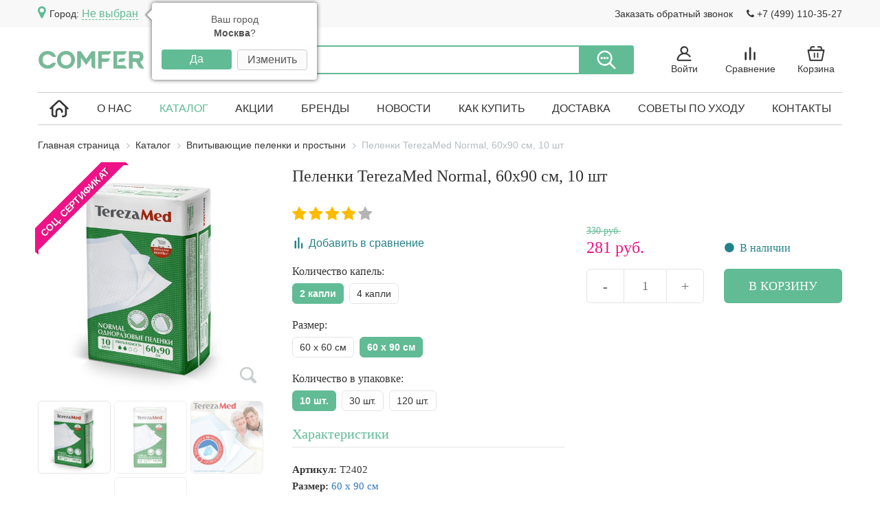

--- FILE ---
content_type: text/html; charset=UTF-8
request_url: https://comfer.ru/catalog/plenki-i-prostyni/pelenki-terezamed-normal-60x90-sm-10-sht-/
body_size: 16978
content:



<!DOCTYPE html>
<html lang="ru">
	<head>    		<meta charset="utf-8">
		<meta http-equiv="X-UA-Compatible" content="IE=edge">
		<meta name="viewport" content="width=device-width, initial-scale=1">
		
		<title>Пеленки TerezaMed Normal, 60x90 см, 10 шт по выгодной цене | Купить в Москве</title>
				<meta http-equiv="Content-Type" content="text/html; charset=UTF-8" />
<meta name="robots" content="index, follow" />
<meta name="description" content="Пеленки TerezaMed Normal, 60x90 см, 10 шт - покупайте по доступной цене в интернет-магазине Comfer. Курьерская доставка по Москве и области, от 3500 рублей бесплатно в пределах МКАД!" />
<link rel="canonical" href="https://comfer.ru/catalog/plenki-i-prostyni/pelenki-terezamed-normal-60x90-sm-10-sht-/" />
<script data-skip-moving="true">(function(w, d, n) {var cl = "bx-core";var ht = d.documentElement;var htc = ht ? ht.className : undefined;if (htc === undefined || htc.indexOf(cl) !== -1){return;}var ua = n.userAgent;if (/(iPad;)|(iPhone;)/i.test(ua)){cl += " bx-ios";}else if (/Windows/i.test(ua)){cl += ' bx-win';}else if (/Macintosh/i.test(ua)){cl += " bx-mac";}else if (/Linux/i.test(ua) && !/Android/i.test(ua)){cl += " bx-linux";}else if (/Android/i.test(ua)){cl += " bx-android";}cl += (/(ipad|iphone|android|mobile|touch)/i.test(ua) ? " bx-touch" : " bx-no-touch");cl += w.devicePixelRatio && w.devicePixelRatio >= 2? " bx-retina": " bx-no-retina";if (/AppleWebKit/.test(ua)){cl += " bx-chrome";}else if (/Opera/.test(ua)){cl += " bx-opera";}else if (/Firefox/.test(ua)){cl += " bx-firefox";}ht.className = htc ? htc + " " + cl : cl;})(window, document, navigator);</script>


<link href="/bitrix/js/ui/design-tokens/dist/ui.design-tokens.min.css?171650925123463" type="text/css" rel="stylesheet"/>
<link href="/bitrix/js/ui/fonts/opensans/ui.font.opensans.min.css?16650192252320" type="text/css" rel="stylesheet"/>
<link href="/bitrix/js/main/popup/dist/main.popup.bundle.min.css?175076268728056" type="text/css" rel="stylesheet"/>
<link href="/bitrix/templates/comfer/assets/fancybox/jquery.fancybox.min.css?161303759712795" type="text/css" rel="stylesheet"/>
<link href="/bitrix/templates/comfer/components/bitrix/catalog/.default/bitrix/catalog.element/.default/style.min.css?174105084622673" type="text/css" rel="stylesheet"/>
<link href="/bitrix/templates/comfer/components/bitrix/system.pagenavigation/round/style.css?15380578372937" type="text/css" rel="stylesheet"/>
<link href="/admin-small.css?16229997751216" type="text/css" rel="stylesheet" data-template-style="true"/>
<link href="/bitrix/templates/comfer/css/bootstrap.min.css?1612780543121215" type="text/css" rel="stylesheet" data-template-style="true"/>
<link href="/bitrix/templates/comfer/css/ie10-viewport-bug-workaround.css?1490471924519" type="text/css" rel="stylesheet" data-template-style="true"/>
<link href="/bitrix/templates/comfer/css/font-awesome.min.css?156222694527466" type="text/css" rel="stylesheet" data-template-style="true"/>
<link href="/bitrix/templates/comfer/assets/owlcarousel/owl.carousel.min.css?16156127523835" type="text/css" rel="stylesheet" data-template-style="true"/>
<link href="/bitrix/templates/comfer/css/style.min.css?1751648693221158" type="text/css" rel="stylesheet" data-template-style="true"/>
<link href="/bitrix/components/bitrix/sale.location.selector.search/templates/.default/style.min.css?16650192445525" type="text/css" rel="stylesheet" data-template-style="true"/>







		
		<meta name="theme-color" content="#ffffff"/>
		<link rel="apple-touch-icon" sizes="180x180" href="/images/pwa/apple-touch-icon.png">
		<link rel="icon" href="/favicon.ico">
		<link rel="manifest" href="/manifest.json">
				
		<!-- Google Tag Manager -->
		<script data-skip-moving="true">(function(w,d,s,l,i){w[l]=w[l]||[];w[l].push({"gtm.start":
		new Date().getTime(),event:"gtm.js"});var f=d.getElementsByTagName(s)[0],
		j=d.createElement(s),dl=l!="dataLayer"?"&l="+l:"";j.async=true;j.src=
		"https://www.googletagmanager.com/gtm.js?id="+i+dl;f.parentNode.insertBefore(j,f);
		})(window,document,"script","dataLayer","GTM-T3B4RXW");</script>
		<!-- End Google Tag Manager -->
		
		<!-- Yandex.Metrika counter -->
				<noscript><div><img src="https://mc.yandex.ru/watch/35642225" style="position:absolute; left:-9999px;" alt="" /></div></noscript>
		<!-- /Yandex.Metrika counter -->
	</head>
	<body>
		<!-- Google Tag Manager (noscript) -->
		<noscript><iframe src="https://www.googletagmanager.com/ns.html?id=GTM-T3B4RXW" height="0" width="0" style="display:none;visibility:hidden"></iframe></noscript>
		<!-- End Google Tag Manager (noscript) -->
						
		<header>
			<div class="header_caption">
				<div class="header_container">
					<div class="header_caption_content">
						<div class="header_caption_nav">
							<div class='header_caption_nav_item link_city_change_wrapper'><i class='fa fa-map-marker'></i>Город: <a class='link_city_change'>Не выбран</a><div class='city_change_popup'><div class='cc_popup_wrapp'><div class='cc_popup_text'>Ваш город<br><b>Москва</b>?</div><div class='cc_popup_controls'><a class='cc_popup_controls_correct' data-id='107'>Да</a><a class='cc_popup_controls_change link_city_change'>Изменить</a><div class='clear'></div></div></div></div></div>													</div>
						<div class="header_caption_nav">
							<div class="header_caption_nav_item">
								<a class="link_callback load_popup_window" data-class="popup_window_form" data-src="/ajax/modal/callback.php">Заказать обратный звонок</a>
							</div>
							<div class="header_caption_nav_item">
								<a class='phone_site_output' href='tel:+74991103527'><i class='fa fa-phone'></i> +7 (499) 110-35-27</a>							</div>
						</div>
					</div>
				</div>
			</div>
			<div class="header_middle">
				<div class="header_container">
					<div class="header_middle_content">
						<div class="header_middle_content_mobile">
							<div class="header_logo">
								<a href="/">
									<img src="/images/logo_comfer.svg">
																	</a>
							</div>
							<div class="header_menu_hamburger">
								<a class="open_mobile_menu">
									<svg width="32" height="32" xmlns="http://www.w3.org/2000/svg" viewBox="0 0 24 24">
										<g fill="none" fill-rule="evenodd">
											<path d="M0 0h24v24H0z"></path>
											<path d="M4 5h16a1 1 0 010 2H4a1 1 0 110-2zm0 6h16a1 1 0 010 2H4a1 1 0 010-2zm0 6h10a1 1 0 010 2H4a1 1 0 010-2z" fill="currentColor" fill-rule="nonzero"></path>
										</g>
									</svg>
								</a>
								<div class='city_change_popup'><div class='cc_popup_wrapp'><div class='cc_popup_text'>Ваш город<br><b>Москва</b>?</div><div class='cc_popup_controls'><a class='cc_popup_controls_correct' data-id='107'>Да</a><a class='cc_popup_controls_change link_city_change'>Изменить</a><div class='clear'></div></div></div></div>							</div>
						</div>
						<div class="header_search">
							<div class="header_search_form" itemscope itemtype="https://schema.org/WebSite">
								<link itemprop="url" href="https://comfer.ru/"/>
								<form action="/search/" itemprop="potentialAction" itemscope itemtype="https://schema.org/SearchAction">
									<meta itemprop="target" content="https://comfer.ru/search/?q={q}"/>
									<meta itemprop="query-input" content="required name=q"/>
									<input type="text" class="header_search_input" name="q" value="" autocomplete="off" placeholder="Поиск"/>
									<div class="header_search_clear">
										<svg xmlns="http://www.w3.org/2000/svg" viewBox="0 0 16 16" width="20" height="20">
											<path d="M8 16A8 8 0 118 0a8 8 0 010 16zm0-9.06L5.53 4.47a.75.75 0 10-1.06 1.06l2.47 2.472-2.47 2.47a.75.75 0 001.06 1.061L8 9.063l2.47 2.47a.75.75 0 101.06-1.06L9.06 8.002l2.47-2.472a.75.75 0 00-1.06-1.06L8 6.94z" fill="currentColor" fill-rule="nonzero"></path>
										</svg>
									</div>
									<button type="submit" class="header_search_button">
										<svg xmlns="http://www.w3.org/2000/svg" x="0px" y="0px" viewBox="0 0 32 32">
											<g>
												<path d="M29.1,27.3l-6.8-6.8c1.6-2,2.4-4.4,2.4-6.9c0-6.1-5-11.1-11.1-11.1c-6.1,0-11.1,5-11.1,11.1s5,11.1,11.1,11.1 c2.5,0,4.9-0.9,6.9-2.4l6.8,6.8c0.2,0.2,0.6,0.4,0.9,0.4s0.6-0.1,0.9-0.4C29.6,28.6,29.6,27.8,29.1,27.3z M22.2,13.6 c0,4.7-3.8,8.6-8.6,8.6S5,18.3,5,13.6C5,8.9,8.9,5,13.6,5S22.2,8.9,22.2,13.6z"></path>
												<path d="M13.4,11.7c-0.9,0-1.7,0.8-1.7,1.7s0.8,1.7,1.7,1.7s1.7-0.8,1.7-1.7S14.4,11.7,13.4,11.7z"></path>
												<path d="M9.2,11.7c-0.9,0-1.7,0.8-1.7,1.7s0.8,1.7,1.7,1.7s1.7-0.8,1.7-1.7S10.2,11.7,9.2,11.7z"></path>
												<path d="M17.6,11.7c-0.9,0-1.7,0.8-1.7,1.7s0.8,1.7,1.7,1.7s1.7-0.8,1.7-1.7S18.6,11.7,17.6,11.7z"></path>
											</g>
										</svg>
									</button>
								</form>
								<a class="header_search_cancel">Отмена</a>
							</div>
							<div class='header_search_result'></div>						</div>
						<div class="header_buttons">
							<div class="header_container_mobile">
								<div class="header_buttons_content">
									<div class="header_buttons_item header_buttons_home">
										<a href="/">
											<svg xmlns="http://www.w3.org/2000/svg" x="0px" y="0px" viewBox="0 0 24 24">
												<path d="M22.7,11.1l-8.8-8.4c0,0,0,0,0,0c-1-0.9-2.6-0.9-3.7,0l-8.9,8.4C1.1,11.3,1,11.5,1,11.8s0.1,0.5,0.3,0.7 c0.4,0.4,1.1,0.4,1.5,0l0.3-0.3v6.4c0,1.9,1.6,3.4,3.6,3.4h1h0h0.4c0.9,0,1.7-0.7,1.7-1.6l0-4.8c0-1.4,1.3-2.5,2.7-2.2 c1.1,0.2,1.8,1.2,1.8,2.3v0.2h0c0,0.6,0.5,1,1.1,1c0.6,0,1.1-0.5,1.1-1c0,0,0,0,0-0.1v-0.1c0-2.2-1.6-4.1-3.8-4.4 c-2.7-0.3-5,1.7-5,4.3l0,4.4h-1c-0.8,0-1.5-0.6-1.5-1.4l0-8.4l6.4-6c0.2-0.2,0.6-0.2,0.8,0l6.3,6v2.3c0,0.1,0,6.3,0,6.4 C18.6,19.5,18,20,17.3,20h-1.1c-0.6,0-1.1,0.5-1.1,1c0,0.6,0.5,1,1.1,1h1.1c1.9,0,3.4-1.4,3.6-3.1c0-0.1,0-2.4,0-4.3c0,0,0,0,0,0 v-2.4l0.3,0.3c0.4,0.4,1.1,0.4,1.5,0c0.2-0.2,0.3-0.4,0.3-0.7C23,11.5,22.9,11.3,22.7,11.1z"></path>
											</svg>
											<div class="header_buttons_item_text">Главная</div>
										</a>
									</div>
									<div class="header_buttons_item">
										<a class='load_popup_window' data-class='popup_window_form' data-src='/ajax/modal/auth.php'><svg xmlns='http://www.w3.org/2000/svg' x='0px' y='0px' viewBox='0 0 24 24'><path d='M20.7,20L20.7,20L4.9,20c-0.2,0-0.4-0.1-0.5-0.2c-0.1-0.1-0.2-0.3-0.1-0.5c0.8-3.7,4.1-6.4,7.8-6.5c0.1,0,0.3,0,0.4,0 c2.7,0.1,5.1,1.4,6.6,3.6c0.3,0.4,0.9,0.6,1.3,0.3c0.2-0.1,0.4-0.4,0.4-0.6c0-0.3,0-0.5-0.2-0.7c-1.2-1.8-2.9-3.1-4.9-3.9 c1.2-1,1.9-2.5,1.9-4.1c0-3-2.4-5.4-5.4-5.4S6.9,4.4,6.9,7.4c0,1.6,0.7,3.1,1.9,4.1c-1.1,0.4-2,1-2.9,1.7c-1.8,1.5-3,3.5-3.5,5.8 c-0.2,0.8,0,1.5,0.5,2.1c0.5,0.6,1.2,0.9,2,0.9h15.8c0,0,0,0,0,0s0,0,0,0h0v0c0.5,0,1-0.4,1-1C21.6,20.5,21.2,20,20.7,20z M12.4,4 c1.9,0,3.5,1.5,3.5,3.5c0,1.8-1.4,3.4-3.3,3.4l-0.2,0l-0.2,0c-1.8-0.1-3.3-1.6-3.3-3.4C8.9,5.5,10.4,4,12.4,4z'></path></svg><div class='header_buttons_item_text'>Войти</div></a>									</div>
									<div class="header_buttons_item header_buttons_compare">
										<a href="/compare/">
											<svg xmlns="http://www.w3.org/2000/svg" x="0px" y="0px" viewBox="0 0 24 24">
												<g>
													<path d="M7.3,11v8.5c0,0.8-0.5,1.4-1.2,1.4c-0.7,0-1.2-0.6-1.2-1.4V11c0-0.8,0.5-1.4,1.2-1.4C6.7,9.6,7.3,10.2,7.3,11z M13.3,4.5 v15c0,0.8-0.5,1.4-1.2,1.4c-0.7,0-1.2-0.6-1.2-1.4v-15c0-0.8,0.5-1.4,1.2-1.4C12.8,3.1,13.3,3.7,13.3,4.5z"></path>
													<g>
														<path d="M19.2,11v8.5c0,0.8-0.5,1.4-1.2,1.4c-0.7,0-1.2-0.6-1.2-1.4V11c0-0.8,0.5-1.4,1.2-1.4C18.6,9.6,19.2,10.2,19.2,11z"></path>
													</g>
												</g>
											</svg>
											<div class="header_buttons_item_text">Сравнение</div>
											<div class="header_buttons_item_amount">
																							</div>
										</a>
									</div>
									<div class='header_buttons_item header_buttons_basket'><a href='/personal/cart/'><svg xmlns='http://www.w3.org/2000/svg' x='0px' y='0px' viewBox='0 0 24 24'><path d='M22.6,6.5h-2.5V5c0-1.7-1.2-3-2.7-3h-2.7c-0.5,0-0.9,0.5-0.9,1c0,0.6,0.4,1,0.9,1h2.7c0.5,0,0.9,0.5,0.9,1v1.5H5.7V5 c0-0.6,0.4-1,0.9-1h2.7c0.5,0,0.9-0.5,0.9-1c0-0.6-0.4-1-0.9-1H6.6C5.1,2,3.9,3.4,3.9,5v1.5H1.4c-0.6,0-1,0.6-0.9,1.2l2.7,13.4 C3.4,21.7,3.7,22,4.1,22h15.7c0.4,0,0.8-0.3,0.9-0.8l2.7-13.4C23.6,7.1,23.2,6.5,22.6,6.5z M19.1,20H4.9L2.5,8.6h18.9L19.1,20z M10.7,11.7v5.1c0,0.6-0.4,1-0.9,1c-0.5,0-0.9-0.5-0.9-1v-5.1c0-0.6,0.4-1,0.9-1C10.3,10.7,10.7,11.2,10.7,11.7z M15.1,11.7v5.1 c0,0.6-0.4,1-0.9,1c-0.5,0-0.9-0.5-0.9-1v-5.1c0-0.6,0.4-1,0.9-1C14.7,10.7,15.1,11.2,15.1,11.7z'></path></svg><div class='header_buttons_item_text'>Корзина</div><div class='header_buttons_item_amount'></div></a></div>								</div>
							</div>
						</div>
					</div>
				</div>
			</div>
			<div class='header_menu' itemscope='' itemtype='http://www.schema.org/SiteNavigationElement'><div class='header_container'><div class='header_menu_content'><div class='header_menu_item'><a href='/'><svg xmlns='http://www.w3.org/2000/svg' x='0px' y='0px' viewBox='0 0 24 24'><path d='M22.7,11.1l-8.8-8.4c0,0,0,0,0,0c-1-0.9-2.6-0.9-3.7,0l-8.9,8.4C1.1,11.3,1,11.5,1,11.8s0.1,0.5,0.3,0.7 c0.4,0.4,1.1,0.4,1.5,0l0.3-0.3v6.4c0,1.9,1.6,3.4,3.6,3.4h1h0h0.4c0.9,0,1.7-0.7,1.7-1.6l0-4.8c0-1.4,1.3-2.5,2.7-2.2 c1.1,0.2,1.8,1.2,1.8,2.3v0.2h0c0,0.6,0.5,1,1.1,1c0.6,0,1.1-0.5,1.1-1c0,0,0,0,0-0.1v-0.1c0-2.2-1.6-4.1-3.8-4.4 c-2.7-0.3-5,1.7-5,4.3l0,4.4h-1c-0.8,0-1.5-0.6-1.5-1.4l0-8.4l6.4-6c0.2-0.2,0.6-0.2,0.8,0l6.3,6v2.3c0,0.1,0,6.3,0,6.4 C18.6,19.5,18,20,17.3,20h-1.1c-0.6,0-1.1,0.5-1.1,1c0,0.6,0.5,1,1.1,1h1.1c1.9,0,3.4-1.4,3.6-3.1c0-0.1,0-2.4,0-4.3c0,0,0,0,0,0 v-2.4l0.3,0.3c0.4,0.4,1.1,0.4,1.5,0c0.2-0.2,0.3-0.4,0.3-0.7C23,11.5,22.9,11.3,22.7,11.1z'></path></svg></a></div><div class='header_menu_item' itemprop='name'><a href='/about/' itemprop='url'>О нас</a></div><div class='header_menu_item active' itemprop='name'><a href='/catalog/' itemprop='url'>Каталог</a></div><div class='header_menu_item' itemprop='name'><a href='/sale/' itemprop='url'>Акции</a></div><div class='header_menu_item' itemprop='name'><a href='/brands/' itemprop='url'>Бренды</a></div><div class='header_menu_item' itemprop='name'><a href='/news/' itemprop='url'>Новости</a></div><div class='header_menu_item' itemprop='name'><a href='/howto/' itemprop='url'>Как купить</a></div><div class='header_menu_item' itemprop='name'><a href='/delivery/' itemprop='url'>Доставка</a></div><div class='header_menu_item' itemprop='name'><a href='/caretips/' itemprop='url'>Советы по уходу</a></div><div class='header_menu_item' itemprop='name'><a href='/contacts/' itemprop='url'>Контакты</a></div></div></div></div>			
			<div class="header_mobile_menu">
				<div class="header_mobile_menu_content">
					<div class='header_mobile_menu_catalog'><ul><li><a href='/catalog/podguzniki/' class='parent'>Подгузники для взрослых<i class='fa fa-angle-right'></i></a><ul><li><a href='#' class='back'>Подгузники для взрослых<i class='fa fa-angle-left'></i></a></li><li><a href='/catalog/podguzniki/podguzniki_dlya_vzroslykh/'>Подгузники</a></li><li><a href='/catalog/podguzniki/podguzniki-trusy/'>Подгузники-трусы</a></li><li><a href='/catalog/podguzniki/vpityvayushchee_bele/'>Впитывающее белье</a></li></ul></li><li><a href='/catalog/plenki-i-prostyni/'>Пеленки и простыни</a></li><li><a href='/catalog/sredstva-ukhoda/' class='parent'>Уход за лежачими больными<i class='fa fa-angle-right'></i></a><ul><li><a href='#' class='back'>Уход за лежачими больными<i class='fa fa-angle-left'></i></a></li><li><a href='/catalog/sredstva-ukhoda/ochishchayushchie_sredstva/'>Очищающие средства</a></li><li><a href='/catalog/sredstva-ukhoda/uvlazhnenie_i_zashchita/'>Увлажнение и защита</a></li><li><a href='/catalog/sredstva-ukhoda/vspomogatelnye_sredstva/' class='parent'>Вспомогательные средства<i class='fa fa-angle-right'></i></a><ul><li><a href='#' class='back'>Вспомогательные средства<i class='fa fa-angle-left'></i></a></li><li><a href='/catalog/sredstva-ukhoda/vspomogatelnye_sredstva/sudna/'>Судна</a></li><li><a href='/catalog/sredstva-ukhoda/vspomogatelnye_sredstva/remen-fiksator/'>Ремень-фиксатор</a></li><li><a href='/catalog/sredstva-ukhoda/vspomogatelnye_sredstva/poyasa_dlya_peremeshcheniya/'>Пояса для перемещения</a></li><li><a href='/catalog/sredstva-ukhoda/vspomogatelnye_sredstva/poyasa_ot_padeniya/'>Пояса от падения</a></li><li><a href='/catalog/sredstva-ukhoda/vspomogatelnye_sredstva/podgolovnik_dlya_mytya_golovy/'>Подголовник для мытья головы</a></li><li><a href='/catalog/sredstva-ukhoda/vspomogatelnye_sredstva/elektroprostyni-_odeyala-_grelki/'>Электропростыни, одеяла, грелки</a></li></ul></li><li><a href='/catalog/sredstva-ukhoda/meditsinskie_maski/'>Медицинские маски</a></li><li><a href='/catalog/sredstva-ukhoda/odezhda/' class='parent'>Одежда<i class='fa fa-angle-right'></i></a><ul><li><a href='#' class='back'>Одежда<i class='fa fa-angle-left'></i></a></li><li><a href='/catalog/sredstva-ukhoda/odezhda/bodi/'>Боди</a></li><li><a href='/catalog/sredstva-ukhoda/odezhda/pantalony/'>Панталоны</a></li></ul></li></ul></li><li><a href='/catalog/urologicheskie-prokladki/' class='parent'>Урологические прокладки<i class='fa fa-angle-right'></i></a><ul><li><a href='#' class='back'>Урологические прокладки<i class='fa fa-angle-left'></i></a></li><li><a href='/catalog/urologicheskie-prokladki/zhenskie/'>Для женщин</a></li><li><a href='/catalog/urologicheskie-prokladki/muzhskie/'>Для мужчин</a></li><li><a href='/catalog/urologicheskie-prokladki/prokladki_s_fiksir-_belem/'>Прокладки с фиксир. бельем</a></li><li><a href='/catalog/urologicheskie-prokladki/sredstva_intimnoy_gigieny/'>Средства интимной гигиены</a></li></ul></li><li><a href='/catalog/kalopriemniki/' class='parent'>Калоприемники<i class='fa fa-angle-right'></i></a><ul><li><a href='#' class='back'>Калоприемники<i class='fa fa-angle-left'></i></a></li><li><a href='/catalog/kalopriemniki/dlya_vzroslykh/'>Для взрослых</a></li><li><a href='/catalog/kalopriemniki/dlya_detey/'>Для детей</a></li><li><a href='/catalog/kalopriemniki/posleoperatsionnye/'>Послеоперационные</a></li></ul></li><li><a href='/catalog/uropriyemniki/' class='parent'>Уроприёмники<i class='fa fa-angle-right'></i></a><ul><li><a href='#' class='back'>Уроприёмники<i class='fa fa-angle-left'></i></a></li><li><a href='/catalog/uropriyemniki/mochepriyemniki/'>Мочеприёмники</a></li><li><a href='/catalog/uropriyemniki/dlya_vzroslykh/'>Для взрослых</a></li><li><a href='/catalog/uropriyemniki/dlya_detey/'>Для детей</a></li></ul></li><li><a href='/catalog/sredstva-ukhoda-za-stomoy/'>Уход за стомой</a></li><li><a href='/catalog/spetsializirovannoe_pitanie/'>Специализированное питание</a></li><li><a href='/catalog/povyazki_dlya_lecheniya_ran/' class='parent'>Повязки для лечения ран<i class='fa fa-angle-right'></i></a><ul><li><a href='#' class='back'>Повязки для лечения ран<i class='fa fa-angle-left'></i></a></li><li><a href='/catalog/povyazki_dlya_lecheniya_ran/povyazki/'>Повязки</a></li><li><a href='/catalog/povyazki_dlya_lecheniya_ran/plastyri/'>Пластыри</a></li><li><a href='/catalog/povyazki_dlya_lecheniya_ran/binty/'>Бинты</a></li></ul></li><li><a href='/catalog/shpritsy/'>Шприцы</a></li><li><a href='/catalog/ortopediya/' class='parent'>Ортопедическая продукция<i class='fa fa-angle-right'></i></a><ul><li><a href='#' class='back'>Ортопедическая продукция<i class='fa fa-angle-left'></i></a></li><li><a href='/catalog/ortopediya/bandazhi/'>Бандажи</a></li><li><a href='/catalog/ortopediya/korsety/'>Корсеты</a></li><li><a href='/catalog/ortopediya/korrektory_stopy/'>Корректоры стопы</a></li><li><a href='/catalog/ortopediya/matrasy/'>Матрасы</a></li><li><a href='/catalog/ortopediya/podushki/'>Подушки</a></li><li><a href='/catalog/ortopediya/vorotniki/'>Воротники</a></li></ul></li><li><a href='/catalog/kompressionnyy_trikotazh/' class='parent'>Компрессионный трикотаж<i class='fa fa-angle-right'></i></a><ul><li><a href='#' class='back'>Компрессионный трикотаж<i class='fa fa-angle-left'></i></a></li><li><a href='/catalog/kompressionnyy_trikotazh/golfy/'>Гольфы</a></li><li><a href='/catalog/kompressionnyy_trikotazh/chulki/'>Чулки</a></li><li><a href='/catalog/kompressionnyy_trikotazh/kolgotki/'>Колготки</a></li><li><a href='/catalog/kompressionnyy_trikotazh/prisposobleniya_dlya_nadevaniya/'>Приспособления для надевания</a></li></ul></li><li><a href='/catalog/trosti-_kostyli-_khodunki/' class='parent'>Опоры при передвижении<i class='fa fa-angle-right'></i></a><ul><li><a href='#' class='back'>Опоры при передвижении<i class='fa fa-angle-left'></i></a></li><li><a href='/catalog/trosti-_kostyli-_khodunki/trosti/'>Трости</a></li><li><a href='/catalog/trosti-_kostyli-_khodunki/kostyli/'>Костыли</a></li><li><a href='/catalog/trosti-_kostyli-_khodunki/khodunki/'>Ходунки</a></li><li><a href='/catalog/trosti-_kostyli-_khodunki/kreslo-kolyaski/'>Кресло-коляски</a></li><li><a href='/catalog/trosti-_kostyli-_khodunki/palki_dlya_khodby/'>Палки для ходьбы</a></li><li><a href='/catalog/trosti-_kostyli-_khodunki/kreslo-tualety/'>Кресло-туалеты</a></li><li><a href='/catalog/trosti-_kostyli-_khodunki/vspomogatelnye_sredstva/'>Вспомогательные средства</a></li></ul></li><li><a href='/catalog/med-pribory_dlya_doma/' class='parent'>Мед.приборы для дома<i class='fa fa-angle-right'></i></a><ul><li><a href='#' class='back'>Мед.приборы для дома<i class='fa fa-angle-left'></i></a></li><li><a href='/catalog/med-pribory_dlya_doma/tonometry/'>Тонометры</a></li><li><a href='/catalog/med-pribory_dlya_doma/ingalyatory/'>Ингаляторы</a></li><li><a href='/catalog/med-pribory_dlya_doma/irrigatory/'>Ирригаторы</a></li><li><a href='/catalog/med-pribory_dlya_doma/termometry/'>Термометры</a></li><li><a href='/catalog/med-pribory_dlya_doma/elektronnye_vesy/'>Электронные весы</a></li><li><a href='/catalog/med-pribory_dlya_doma/massazhery/'>Массажеры</a></li><li><a href='/catalog/med-pribory_dlya_doma/pulsoksimetry/'>Пульсоксиметры</a></li><li><a href='/catalog/med-pribory_dlya_doma/trenazhery_dlya_reabilitatsii/'>Тренажеры для реабилитации</a></li><li><a href='/catalog/med-pribory_dlya_doma/ustroystva_dlya_slabovidyashchikh/'>Устройства для слабовидящих</a></li></ul></li><li><a href='/catalog/zanyatiya_dlya_uma_i_nastroeniya/' class='parent'>Занятия для ума и настроения<i class='fa fa-angle-right'></i></a><ul><li><a href='#' class='back'>Занятия для ума и настроения<i class='fa fa-angle-left'></i></a></li><li><a href='/catalog/zanyatiya_dlya_uma_i_nastroeniya/logicheskie_igry_i_golovolomki/'>Логические игры и головоломки</a></li><li><a href='/catalog/zanyatiya_dlya_uma_i_nastroeniya/nastolnye_igry/'>Настольные игры</a></li><li><a href='/catalog/zanyatiya_dlya_uma_i_nastroeniya/zaryadka_dlya_mozga/'>Зарядка для мозга</a></li><li><a href='/catalog/zanyatiya_dlya_uma_i_nastroeniya/raskraski_i_tvorchestvo/'>Раскраски и творчество</a></li><li><a href='/catalog/zanyatiya_dlya_uma_i_nastroeniya/dnevniki_dlya_samokontrolya/'>Дневники для самоконтроля</a></li></ul></li></ul></div><div class='header_mobile_menu_main'><ul><li><a href='/about/'>О нас</a></li><li><a href='/catalog/'>Каталог</a></li><li><a href='/popular_goods/'>Популярные товары</a></li><li><a href='/new_goods/'>Новые поступления</a></li><li><a href='/sale/'>Акции</a></li><li><a href='/brands/'>Бренды</a></li><li><a href='/news/'>Новости</a></li><li><a href='/howto/'>Как купить</a></li><li><a href='/delivery/'>Доставка</a></li><li><a href='/purchase_returns/'>Возврат товара</a></li><li><a href='/caretips/'>Советы по уходу</a></li><li><a href='/contacts/'>Контакты</a></li><li><a class='load_popup_window' data-class='popup_window_form' data-src='/ajax/modal/feedback.php'>Обратная связь</a></li></ul></div><div class='link_city_change_wrapper'><i class='fa fa-map-marker'></i>Город: <a class='link_city_change'>Не выбран</a></div><div class='header_mobile_menu_phone_block'><div class='header_mobile_menu_phone_block_item'><a class='phone_site_output' href='tel:+74991103527'><i class='fa fa-phone'></i> +7 (499) 110-35-27</a></div><div class='header_mobile_menu_phone_block_item'><a class='link_callback load_popup_window' data-class='popup_window_form' data-src='/ajax/modal/callback.php'>Обратный звонок</a></div></div>				</div>
			</div>
			<div class="header_mobile_menu_overlay"></div>
		</header>
		<div class="new_wrapper">
			<div class='tmp_banner_spb'>										</div><div class='bx-breadcrumb' itemscope itemtype='http://schema.org/BreadcrumbList'><div class='bx-breadcrumb-item' id='bx_breadcrumb_0' itemprop='itemListElement' itemscope itemtype='http://schema.org/ListItem'><a href='/' title='Главная страница' itemprop='item'><span itemprop='name'>Главная страница</span></a><meta itemprop='position' content='1' /></div><div class='bx-breadcrumb-item' id='bx_breadcrumb_1' itemprop='itemListElement' itemscope itemtype='http://schema.org/ListItem'><i class='fa fa-angle-right'></i><a href='/catalog/' title='Каталог' itemprop='item'><span itemprop='name'>Каталог</span></a><meta itemprop='position' content='2' /></div><div class='bx-breadcrumb-item' id='bx_breadcrumb_2' itemprop='itemListElement' itemscope itemtype='http://schema.org/ListItem'><i class='fa fa-angle-right'></i><a href='/catalog/plenki-i-prostyni/' title='Впитывающие пеленки и простыни' itemprop='item'><span itemprop='name'>Впитывающие пеленки и простыни</span></a><meta itemprop='position' content='3' /></div><div class='bx-breadcrumb-item' itemprop='itemListElement' itemscope itemtype='http://schema.org/ListItem'><i class='fa fa-angle-right'></i><span itemprop='item' itemtype='http://schema.org/Thing' itemscope itemid><span itemprop='name'>Пеленки TerezaMed Normal, 60x90 см, 10 шт</span></span><meta itemprop='position' content='4' /></div><div style='clear:both'></div></div><div class='new_detail_page' itemscope itemtype='https://schema.org/Product'>
<h1 class='ndp_title'>Пеленки TerezaMed Normal, 60x90 см, 10 шт</h1><div class='ndp_gallery'><span class='dis-box'><span class='dis-label'>Соц. сертификат</span></span><ul class='fancybox_wrapper'><li><a class='fancybox' href='/upload/iblock/cac/vx6uu4xsue86zafcnpnsbr2rlppjq8ty.jpg' data-fancybox='gallery'><img data-src='/upload/iblock/cac/vx6uu4xsue86zafcnpnsbr2rlppjq8ty.jpg'><div class='ndp_gallery_zoom'></div></a></li><li><a class='fancybox' href='/upload/iblock/751/rwaztq1jgjw8vit53rw3qoo7b94h8hnc.jpg' data-fancybox='gallery'><img data-src='/upload/iblock/751/rwaztq1jgjw8vit53rw3qoo7b94h8hnc.jpg'><div class='ndp_gallery_zoom'></div></a></li><li><a class='fancybox' href='/upload/iblock/916/sl5bhzxupplh9il84wfldlc7c4jurkco.jpg' data-fancybox='gallery'><img data-src='/upload/iblock/916/sl5bhzxupplh9il84wfldlc7c4jurkco.jpg'><div class='ndp_gallery_zoom'></div></a></li><li><a class='fancybox' href='/upload/iblock/745/lgqfbl95n9z4nqymal35yvbahgz5gawo.jpg' data-fancybox='gallery'><img data-src='/upload/iblock/745/lgqfbl95n9z4nqymal35yvbahgz5gawo.jpg'><div class='ndp_gallery_zoom'></div></a></li></ul><div id='ndp_gallery_pager'><a data-slide-index='0'><img data-src='/upload/iblock/cac/vx6uu4xsue86zafcnpnsbr2rlppjq8ty.jpg'></a><a data-slide-index='1'><img data-src='/upload/iblock/751/rwaztq1jgjw8vit53rw3qoo7b94h8hnc.jpg'></a><a data-slide-index='2'><img data-src='/upload/iblock/916/sl5bhzxupplh9il84wfldlc7c4jurkco.jpg'></a><a data-slide-index='3'><img data-src='/upload/iblock/745/lgqfbl95n9z4nqymal35yvbahgz5gawo.jpg'></a></div></div><meta itemprop='name' content='Пеленки TerezaMed Normal, 60x90 см, 10 шт'><meta itemprop='image' content='https://comfer.ru/upload/iblock/cac/vx6uu4xsue86zafcnpnsbr2rlppjq8ty.jpg'><meta itemprop='description' content='&lt;p&gt;  	 Трехслойные впитывающие пеленки TerezaMed Normal 60х90 см 10 штук незаменимы при гигиенических процедурах во время ухода за лежачими пациентами. Основу пеленок составляет FLUFF-целлюлоза, которая эффективно впитывает значительные объемы жидкости и распределяет ее по всей поверхности пеленки.  &lt;/p&gt;  &lt;p&gt;  	 Нижний пленочный слой не только «запирает» влагу внутри пеленки, но и препятствует скольжению по поверхности кровати.  &lt;/p&gt;  &lt;p&gt;  	 В каталоге Комфер представлены одноразовые впитывающие пеленки Тереза минимальных размеров и средних размеров.  &lt;/p&gt;   &lt;br&gt;'><meta itemprop='mpn' content='460'><div itemprop='brand' itemscope itemtype='https://schema.org/Brand'><meta itemprop='name' content='tereza'></div><div itemprop='offers' itemscope itemtype='https://schema.org/Offer'><meta itemprop='priceCurrency' content='RUB'><meta itemprop='price' content='281'><meta itemprop='availability' content='http://schema.org/InStock'></div><div class='ndp_right_block'><div class='ndp_rating' id='vote_460'><i class='fa fa-star item_star_active' id='vote_460_0' onmouseover="JCFlatVote.trace_vote(this, true);" onmouseout="JCFlatVote.trace_vote(this, false);" onclick="JCFlatVote.do_vote(this, 'vote_460', {'SESSION_PARAMS':'6aa6717c9a2c18f1ad3f9b5cefcb6073','PAGE_PARAMS':{'ELEMENT_ID':'460'},'sessid':'bcee321d46cedbcb32a973981890eeda','AJAX_CALL':'Y'})"></i><i class='fa fa-star item_star_active' id='vote_460_1' onmouseover="JCFlatVote.trace_vote(this, true);" onmouseout="JCFlatVote.trace_vote(this, false);" onclick="JCFlatVote.do_vote(this, 'vote_460', {'SESSION_PARAMS':'6aa6717c9a2c18f1ad3f9b5cefcb6073','PAGE_PARAMS':{'ELEMENT_ID':'460'},'sessid':'bcee321d46cedbcb32a973981890eeda','AJAX_CALL':'Y'})"></i><i class='fa fa-star item_star_active' id='vote_460_2' onmouseover="JCFlatVote.trace_vote(this, true);" onmouseout="JCFlatVote.trace_vote(this, false);" onclick="JCFlatVote.do_vote(this, 'vote_460', {'SESSION_PARAMS':'6aa6717c9a2c18f1ad3f9b5cefcb6073','PAGE_PARAMS':{'ELEMENT_ID':'460'},'sessid':'bcee321d46cedbcb32a973981890eeda','AJAX_CALL':'Y'})"></i><i class='fa fa-star item_star_active' id='vote_460_3' onmouseover="JCFlatVote.trace_vote(this, true);" onmouseout="JCFlatVote.trace_vote(this, false);" onclick="JCFlatVote.do_vote(this, 'vote_460', {'SESSION_PARAMS':'6aa6717c9a2c18f1ad3f9b5cefcb6073','PAGE_PARAMS':{'ELEMENT_ID':'460'},'sessid':'bcee321d46cedbcb32a973981890eeda','AJAX_CALL':'Y'})"></i><i class='fa fa-star' id='vote_460_4' onmouseover="JCFlatVote.trace_vote(this, true);" onmouseout="JCFlatVote.trace_vote(this, false);" onclick="JCFlatVote.do_vote(this, 'vote_460', {'SESSION_PARAMS':'6aa6717c9a2c18f1ad3f9b5cefcb6073','PAGE_PARAMS':{'ELEMENT_ID':'460'},'sessid':'bcee321d46cedbcb32a973981890eeda','AJAX_CALL':'Y'})"></i></div><div itemprop='aggregateRating' itemscope itemtype='https://schema.org/AggregateRating'><meta itemprop='bestRating' content='5'><meta itemprop='ratingValue' content='4'><meta itemprop='reviewCount' content='1'></div><div class='ndb_rb_right_block'><div class='ndb_rb_purchase'><div class='ndb_rbp_price item_price'><span class='actual_price discount_price' data-aprice='281'><span>281</span> руб.</span><span class='old_price' data-oprice='330'><span>330</span> руб.</span></div><div class='ndb_rbp_available'><i class='fa fa-circle' aria-hidden='true'></i>В наличии</div><div class='clear'></div><div class='ndb_rbp_buy item_buy'><a class='quantity_down'>-</a><input type='text' class='quantity_field' autocomplete='off' maxlength='3' value='1'><a class='quantity_up'>+</a><a class='add_to_basket load_popup_window' data-class='popup_window_form' data-src='/ajax/add_basket.php?id=460' data-quantity='11'>В корзину</a><div class='clear'></div><div class='no_longer_available'></div></div></div><noindex><div class='delivery_info_product'></div></noindex></div><div class='ndb_rb_left_block'><div class='ndb_compare'><a class='add_to_compare' data-id='460'><svg xmlns='http://www.w3.org/2000/svg' width='20' height='20' viewBox='0 0 17 17'><path d='M4 5a1 1 0 011 1v8a1 1 0 01-2 0V6a1 1 0 011-1zm4-4a1 1 0 011 1v12a1 1 0 01-2 0V2a1 1 0 011-1zm4 7a1 1 0 011 1v5a1 1 0 01-2 0V9a1 1 0 011-1z' fill='currentColor'></path></svg><span>Добавить в сравнение</span></a></div><div class='catalog_related'><div class='catalog_related_block'><div class='catalog_related_title'>Количество капель:</div><div class='catalog_related_wrapp'><a href='/catalog/plenki-i-prostyni/pelenki-terezamed-normal-60x90-sm-10-sht-/' class='selected'>2 капли</a><a href='/catalog/plenki-i-prostyni/pelenki-odnorazovye-terezamed-super-60x90-sm-30-sht/'>4 капли</a></div></div><div class='catalog_related_block'><div class='catalog_related_title'>Размер:</div><div class='catalog_related_wrapp'><a href='/catalog/plenki-i-prostyni/pelenki-terezamed-normal-60x60-sm-10-sht-/'>60 x 60 см</a><a href='/catalog/plenki-i-prostyni/pelenki-terezamed-normal-60x90-sm-10-sht-/' class='selected'>60 x 90 см</a></div></div><div class='catalog_related_block'><div class='catalog_related_title'>Количество в упаковке:</div><div class='catalog_related_wrapp'><a href='/catalog/plenki-i-prostyni/pelenki-terezamed-normal-60x90-sm-10-sht-/' class='selected'>10 шт.</a><a href='/catalog/plenki-i-prostyni/pelenki-terezamed-normal-60x90-sm-30-sht-/'>30 шт.</a><a href='/catalog/plenki-i-prostyni/pelenki_terezamed_normal-_60x90_sm-_90_sht-_/'>120 шт.</a></div></div></div><div class='ndb_rb_left_block_title'>Характеристики</div><div class='ndb_rb_characteristic'><div><span>Артикул: </span>Т2402</div><div><span>Размер: </span><a href='/catalog/plenki-i-prostyni/size-60x90/'>60 x 90 см</a></div><div><span>Количество капель: </span><a href='/catalog/plenki-i-prostyni/absorbability-2_drops/'>2 капли</a></div><div><span>Бренд: </span><a href='/catalog/plenki-i-prostyni/brand_elem-tereza/'>TerezaMed</a></div><div><span>Серия: </span><a href='/catalog/plenki-i-prostyni/series-series_terezamed_normal/'>TerezaMed Normal</a></div><div><span>Особенности состава: </span>содержит распушённую целлюлозу</div><div><span>Материал: </span>трехслойный</div><div><span>Количество в упаковке: </span><a href='/catalog/plenki-i-prostyni/amount-10_pcs/'>10 шт.</a></div><div><span>Производитель: </span>АО «Хайдженик» (Россия)</div><div><span>Страна производства: </span>Россия</div><div><span>Код изделия ТСР: </span><a href='/catalog/plenki-i-prostyni/tsr_code-22_01_03/'>22-01-03</a></div><div><span>Код ТРУ: </span>172212130.22001010308630041643</div><div><span>Вес: </span>0,56 кг.</div><div><span>Размер упаковки (ДхШхВ): </span>31 x 16 x 14 см.</div></div><div class='ndb_rb_drops'><img src='/bitrix/templates/comfer/components/bitrix/catalog/.default/bitrix/catalog.element/.default/img/whole_drop.png'><img src='/bitrix/templates/comfer/components/bitrix/catalog/.default/bitrix/catalog.element/.default/img/whole_drop.png'><img src='/bitrix/templates/comfer/components/bitrix/catalog/.default/bitrix/catalog.element/.default/img/empty_drop.png'><img src='/bitrix/templates/comfer/components/bitrix/catalog/.default/bitrix/catalog.element/.default/img/empty_drop.png'></div><div class='electronic_certificate'><a class='load_popup_window' data-class='modal-lg' data-src='/ajax/modal/electronic_certificate.php'>Электронный сертификат</a></div></div></div><div class='clear'></div><div class='ndp_block'><div class='ndp_block_title'>Описание</div><div class='ndp_block_wrapp ndp_description'><p>
	 Трехслойные впитывающие пеленки TerezaMed Normal 60х90 см 10 штук незаменимы при гигиенических процедурах во время ухода за лежачими пациентами. Основу пеленок составляет FLUFF-целлюлоза, которая эффективно впитывает значительные объемы жидкости и распределяет ее по всей поверхности пеленки.
</p>
<p>
	 Нижний пленочный слой не только «запирает» влагу внутри пеленки, но и препятствует скольжению по поверхности кровати.
</p>
<p>
	 В каталоге Комфер представлены одноразовые впитывающие пеленки Тереза минимальных размеров и средних размеров.
</p>
 <br></div></div><div class='ndp_block'><div class='ndp_block_title'>Видео</div><div class='ndp_block_wrapp ndp_video'><iframe data-src='https://www.youtube.com/embed/PIXABwgbMy4?rel=0&amp;showinfo=0' frameborder='0' allow='autoplay; encrypted-media' allowfullscreen></iframe></div></div><div class='ndp_block'><div class='ndp_block_title'>Статьи</div><div class='ndp_block_wrapp ndp_articles'><div class='ndp_articles_item'><a href='/caretips/incontinence%20products/'>Жить полной жизнью</a></div><div class='ndp_articles_item'><a href='/caretips/osnovy_lichnoy_gigieny_muzhchin_s_ogranichennymi_vozmozhnostyami_v_dvizheniyakh/'>Основы личной гигиены мужчин  с ограниченными возможностями в движениях</a></div><div class='ndp_articles_item'><a href='/caretips/vpityvayushchie_pelenki_dlya_ukhoda_za_lezhachimi/'>Впитывающие пеленки для ухода за лежачим подопечным</a></div><div class='ndp_articles_item'><a href='/caretips/nederzhanie_mochi_ne_prigovor_dlya_vashego_komforta_/'>Недержание мочи – не приговор для вашего комфорта</a></div><div class='ndp_articles_item'><a href='/caretips/kak-pravilno-uhazhivat-za-lezhachimi-bolnymi/'>Как правильно ухаживать за лежачим больным</a></div><div class='ndp_articles_item'><a href='/caretips/kak_myt_lezhachego_podopechnogo_v_krovati/'>Как мыть лежачего подопечного в кровати</a></div></div></div><div class='ndp_block'><div class='ndp_block_title'>Отзывы <sup>2</sup></div><div class='ndp_block_wrapp ndp_reviews'><div class='ndp_reviews_list'><div class='ndp_reviews_item' itemprop='review' itemscope itemtype='https://schema.org/Review'><meta itemprop='name' content='Пеленки TerezaMed Normal, 60x90 см, 10 шт'><meta itemprop='datePublished' content='2020-07-18T00:00:00+0300'><div class='ndp_reviews_header'><img src='/images/reviews_market_user.png'><div class='ndp_reviews_name' itemprop='author' itemscope itemtype='https://schema.org/Person'><div itemprop='name'>Зайцева Аня</div></div><div class='ndp_reviews_date'>18 июля 2020</div></div><div class='ndp_reviews_wrapp'><div class='ndp_reviews_arrow'><svg viewBox='0 0 30 19'><path d='M.54 18.266L7.964 0l21.92 17.976z'></path></svg></div><div class='ndp_reviews_eval' itemprop='reviewRating' itemscope itemtype='https://schema.org/Rating'><meta itemprop='worstRating' content='1'><meta itemprop='bestRating' content='5'><input type='radio' id='item_star-5' disabled checked itemprop='ratingValue' content='5'/><label for='item_star-5'><i class='fa fa-star'></i></label><input type='radio' id='item_star-4' disabled /><label for='item_star-4'><i class='fa fa-star'></i></label><input type='radio' id='item_star-3' disabled /><label for='item_star-3'><i class='fa fa-star'></i></label><input type='radio' id='item_star-2' disabled /><label for='item_star-2'><i class='fa fa-star'></i></label><input type='radio' id='item_star-1' disabled /><label for='item_star-1'><i class='fa fa-star'></i></label></div><div class='ndp_reviews_mess' itemprop='reviewBody'>Сама пеленка мягенькая и приятная, не сбивается комками, наполнитель&#40;вата&#41; распределен равномерно.</div></div></div><div class='ndp_reviews_item' itemprop='review' itemscope itemtype='https://schema.org/Review'><meta itemprop='name' content='Пеленки TerezaMed Normal, 60x90 см, 10 шт'><meta itemprop='datePublished' content='2019-03-13T00:00:00+0300'><div class='ndp_reviews_header'><img src='/images/reviews_market_user.png'><div class='ndp_reviews_name' itemprop='author' itemscope itemtype='https://schema.org/Person'><div itemprop='name'>Екатерина</div></div><div class='ndp_reviews_date'>13 марта 2019</div></div><div class='ndp_reviews_wrapp'><div class='ndp_reviews_arrow'><svg viewBox='0 0 30 19'><path d='M.54 18.266L7.964 0l21.92 17.976z'></path></svg></div><div class='ndp_reviews_eval' itemprop='reviewRating' itemscope itemtype='https://schema.org/Rating'><meta itemprop='worstRating' content='1'><meta itemprop='bestRating' content='5'><input type='radio' id='item_star-5' disabled checked itemprop='ratingValue' content='5'/><label for='item_star-5'><i class='fa fa-star'></i></label><input type='radio' id='item_star-4' disabled /><label for='item_star-4'><i class='fa fa-star'></i></label><input type='radio' id='item_star-3' disabled /><label for='item_star-3'><i class='fa fa-star'></i></label><input type='radio' id='item_star-2' disabled /><label for='item_star-2'><i class='fa fa-star'></i></label><input type='radio' id='item_star-1' disabled /><label for='item_star-1'><i class='fa fa-star'></i></label></div><div class='ndp_reviews_mess' itemprop='reviewBody'>Цена!! Раньше более дорогие покупали , теперь перешли на эти. Потому что зачем переплачивать, если эти пеленки ничем не хуже. Впитывают отлично, не раздражают кожу. </div></div></div></div><div class='ndp_reviews_add'><a class='load_popup_window' data-class='popup_window_form' data-src='/ajax/modal/add_comment.php?article=TER-Т2402'>Написать отзыв</a></div></div></div><div class='new_list_block'><div class='nlb_title four_per_line_title'>Рекомендуемые товары</div><div class='nlb_iblock four_per_line hide_excess'><div class='nlb_item'><div class='nlb_compare'><a class='add_to_compare' data-id='646'><svg xmlns='http://www.w3.org/2000/svg' width='24' height='24' viewBox='0 0 16 16'><path d='M4 5a1 1 0 011 1v8a1 1 0 01-2 0V6a1 1 0 011-1zm4-4a1 1 0 011 1v12a1 1 0 01-2 0V2a1 1 0 011-1zm4 7a1 1 0 011 1v5a1 1 0 01-2 0V9a1 1 0 011-1z' fill='currentColor'></path></svg></a></div><a href='/catalog/plenki-i-prostyni/pelenka_moyushchayasya_abri-soft_s_ruchkami-lyamkami-_75kh85_sm/' class='nlb_item_image'><img src='/images/loader_green.svg' data-src='/upload/iblock/939/93943da54a2289f80009db17766f8dfa.jpg'></a><div class='nlb_item_article'>Арт. 4174</div><div class='nlb_item_name'><a href='/catalog/plenki-i-prostyni/pelenka_moyushchayasya_abri-soft_s_ruchkami-lyamkami-_75kh85_sm/' class=''>Пеленка моющаяся Abri-Soft с ручками-лямками, 75х85 см</a></div><div class='nlb_item_drops'>&nbsp;</div><div class='nlb_item_available'><i class='fa fa-circle' aria-hidden='true'></i>В наличии</div><div class='nlb_item_price_block'><div class='nlb_item_price item_price'><span class='actual_price' data-aprice='3140'><span>3 140</span> руб.</span></div></div><div style='clear: both;'></div><div class='nlb_item_buy item_buy'><a class='quantity_down' onselectstart='return false'>-</a><input type='text' class='quantity_field' autocomplete='off' maxlength='3' value='1'><a class='quantity_up' onselectstart='return false'>+</a><a class='add_to_basket load_popup_window' data-class='popup_window_form' data-src='/ajax/add_basket.php?id=646' data-quantity='3' onselectstart='return false'>В корзину</a><div style='clear: both;'></div><div class='no_longer_available'></div></div><div style='clear: both;'></div></div><div class='nlb_item'><div class='nlb_compare'><a class='add_to_compare' data-id='336'><svg xmlns='http://www.w3.org/2000/svg' width='24' height='24' viewBox='0 0 16 16'><path d='M4 5a1 1 0 011 1v8a1 1 0 01-2 0V6a1 1 0 011-1zm4-4a1 1 0 011 1v12a1 1 0 01-2 0V2a1 1 0 011-1zm4 7a1 1 0 011 1v5a1 1 0 01-2 0V9a1 1 0 011-1z' fill='currentColor'></path></svg></a></div><a href='/catalog/plenki-i-prostyni/pelenki-gigienicheskie-soft-90kh170-sm-30-sht-s-krylyshkami/' class='nlb_item_image'><img src='/images/loader_green.svg' data-src='/upload/iblock/066/066528382fb9102a522c1b658fd7a24e.jpg'><div class='nlb_item_status nlb_istatus_pop'>Популярно</div></a><div class='nlb_item_article'>Арт. SE-091-SS30-RU4</div><div class='nlb_item_name'><a href='/catalog/plenki-i-prostyni/pelenki-gigienicheskie-soft-90kh170-sm-30-sht-s-krylyshkami/' class=''>Пеленки Seni Soft, 90х170 см, 30 шт. (с крылышками)</a></div><div class='nlb_item_drops'><div><img src='/images/whole_drop.png'><img src='/images/whole_drop.png'></div></div><div class='nlb_item_available'><i class='fa fa-circle' aria-hidden='true'></i>В наличии</div><div class='nlb_item_price_block'><div class='nlb_item_price item_price'><span class='actual_price' data-aprice='2910'><span>2 910</span> руб.</span></div></div><div style='clear: both;'></div><div class='nlb_item_buy item_buy'><a class='quantity_down' onselectstart='return false'>-</a><input type='text' class='quantity_field' autocomplete='off' maxlength='3' value='1'><a class='quantity_up' onselectstart='return false'>+</a><a class='add_to_basket load_popup_window' data-class='popup_window_form' data-src='/ajax/add_basket.php?id=336' data-quantity='10' onselectstart='return false'>В корзину</a><div style='clear: both;'></div><div class='no_longer_available'></div></div><div style='clear: both;'></div></div><div class='nlb_item'><div class='nlb_compare'><a class='add_to_compare' data-id='15413'><svg xmlns='http://www.w3.org/2000/svg' width='24' height='24' viewBox='0 0 16 16'><path d='M4 5a1 1 0 011 1v8a1 1 0 01-2 0V6a1 1 0 011-1zm4-4a1 1 0 011 1v12a1 1 0 01-2 0V2a1 1 0 011-1zm4 7a1 1 0 011 1v5a1 1 0 01-2 0V9a1 1 0 011-1z' fill='currentColor'></path></svg></a></div><a href='/catalog/plenki-i-prostyni/nepromokaemaya_prostynya_na_rezinkakh_120kh200_sm/' class='nlb_item_image'><img src='/images/loader_green.svg' data-src='/upload/resize_cache/iblock/aec/500_400_140cd750bba9870f18aada2478b24840a/uicvt918eeqcapq4o1f1pj3c1shpkdeb.jpg'></a><div class='nlb_item_article'>Арт. af018_4</div><div class='nlb_item_name'><a href='/catalog/plenki-i-prostyni/nepromokaemaya_prostynya_na_rezinkakh_120kh200_sm/' class=''>Непромокаемая простыня на резинках 120х200 см</a></div><div class='nlb_item_drops'>&nbsp;</div><div class='nlb_item_available'><i class='fa fa-circle' aria-hidden='true'></i>В наличии</div><div class='nlb_item_price_block'><div class='nlb_item_price item_price'><span class='actual_price' data-aprice='2570'><span>2 570</span> руб.</span></div></div><div style='clear: both;'></div><div class='nlb_item_buy item_buy'><a class='quantity_down' onselectstart='return false'>-</a><input type='text' class='quantity_field' autocomplete='off' maxlength='3' value='1'><a class='quantity_up' onselectstart='return false'>+</a><a class='add_to_basket load_popup_window' data-class='popup_window_form' data-src='/ajax/add_basket.php?id=15413' data-quantity='2' onselectstart='return false'>В корзину</a><div style='clear: both;'></div><div class='no_longer_available'></div></div><div style='clear: both;'></div></div><div class='nlb_item'><div class='nlb_compare'><a class='add_to_compare' data-id='19855'><svg xmlns='http://www.w3.org/2000/svg' width='24' height='24' viewBox='0 0 16 16'><path d='M4 5a1 1 0 011 1v8a1 1 0 01-2 0V6a1 1 0 011-1zm4-4a1 1 0 011 1v12a1 1 0 01-2 0V2a1 1 0 011-1zm4 7a1 1 0 011 1v5a1 1 0 01-2 0V9a1 1 0 011-1z' fill='currentColor'></path></svg></a></div><a href='/catalog/plenki-i-prostyni/pelenki_dailee_bed_plus-_60x90_sm-_30_sht/' class='nlb_item_image'><img src='/images/loader_green.svg' data-src='/upload/resize_cache/iblock/b03/500_400_140cd750bba9870f18aada2478b24840a/fm7ufabpd9janxubg06eo3ewq3z7mdqt.jpg'></a><div class='nlb_item_article'>Арт. I0400054</div><div class='nlb_item_name'><a href='/catalog/plenki-i-prostyni/pelenki_dailee_bed_plus-_60x90_sm-_30_sht/' class=''>Пеленки Dailee Bed Plus, 60x90 см, 30 шт.</a></div><div class='nlb_item_drops'>&nbsp;</div><div class='nlb_item_available'><i class='fa fa-circle' aria-hidden='true'></i>В наличии</div><div class='nlb_item_price_block'><div class='nlb_item_price item_price'><span class='actual_price' data-aprice='930'><span>930</span> руб.</span></div></div><div style='clear: both;'></div><div class='nlb_item_buy item_buy'><a class='quantity_down' onselectstart='return false'>-</a><input type='text' class='quantity_field' autocomplete='off' maxlength='3' value='1'><a class='quantity_up' onselectstart='return false'>+</a><a class='add_to_basket load_popup_window' data-class='popup_window_form' data-src='/ajax/add_basket.php?id=19855' data-quantity='20' onselectstart='return false'>В корзину</a><div style='clear: both;'></div><div class='no_longer_available'></div></div><div style='clear: both;'></div></div></div><div style='clear: both;'></div></div><!--'start_frame_cache_rJCt68'--><!--'end_frame_cache_rJCt68'--></div>			<div style="clear: both;"></div>
		</div>
		<footer>
			<div class="footer_wrapp">
				<div class="footer_block">
					<a href="/catalog/" class="fb_title">Каталог</a>
					<div class="fb_wrapp">
						<a href='/catalog/podguzniki/'>Подгузники для взрослых</a><a href='/catalog/plenki-i-prostyni/'>Пеленки и простыни</a><a href='/catalog/sredstva-ukhoda/'>Уход за лежачими больными</a><a href='/catalog/urologicheskie-prokladki/'>Урологические прокладки</a><a href='/catalog/kalopriemniki/'>Калоприемники</a><a href='/catalog/uropriyemniki/'>Уроприёмники</a><a href='/catalog/sredstva-ukhoda-za-stomoy/'>Уход за стомой</a><a href='/catalog/spetsializirovannoe_pitanie/'>Специализированное питание</a><a href='/catalog/povyazki_dlya_lecheniya_ran/'>Повязки для лечения ран</a><a href='/catalog/shpritsy/'>Шприцы</a><a href='/catalog/ortopediya/'>Ортопедическая продукция</a><a href='/catalog/kompressionnyy_trikotazh/'>Компрессионный трикотаж</a><a href='/catalog/trosti-_kostyli-_khodunki/'>Опоры при передвижении</a><a href='/catalog/med-pribory_dlya_doma/'>Мед.приборы для дома</a><a href='/catalog/zanyatiya_dlya_uma_i_nastroeniya/'>Занятия для ума и настроения</a>					</div>
				</div>
				<div class="footer_block">
					<a href="/brands/" class="fb_title">Бренды</a>
					<div class="fb_wrapp">
						<a href='/brands/tena/'>Tena (Тена)</a><a href='/brands/tereza/'>TerezaMed (ТерезаМед)</a><a href='/brands/seni/'>Seni (Сени)</a><a href='/brands/id/'>iD (Ай-Ди)</a><a href='/brands/abena/'>Abena (Абена)</a><a href='/brands/depend/'>Depend (Депенд)</a><a href='/brands/infaprim/'>Nutrien (Нутриэн)</a><a href='/brands/nutricia/'>Nutricia (Нутриция)</a><a href='/brands/bbraun/'>B. Braun (Б.Браун)</a><a href='/brands/fresenius_kabi/'>Fresenius Kabi (Фрезениус Каби)</a><a href='/brands/coloplast/'>Coloplast (Колопласт)</a><a href='/brands/omron/'>Omron (Омрон)</a><a href='/brands/waterpik/'>Waterpik (Ватерпик)</a><a href='/brands/amrus/'>AMRUS (Амрос)</a><a href='/brands/sims_2/'>СИМС-2</a>					</div>
				</div>
				<div class="footer_block">
					<div class="fb_title">Информация</div>
					<div class="fb_wrapp">
						<a href='/about/'>О нас</a><a href='/catalog/'>Каталог</a><a href='/popular_goods/'>Популярные товары</a><a href='/new_goods/'>Новые поступления</a><a href='/sale/'>Акции</a><a href='/brands/'>Бренды</a><a href='/news/'>Новости</a><a href='/howto/'>Как купить</a><a href='/delivery/'>Доставка</a><a href='/purchase_returns/'>Возврат товара</a><a href='/caretips/'>Советы по уходу</a><a href='/contacts/'>Контакты</a><a class='load_popup_window' data-class='popup_window_form' data-src='/ajax/modal/feedback.php'>Обратная связь</a>					</div>
				</div>
				<div class="footer_block show_mobile">
					<div class="footer_logo">
						<a href="/">
							<img src="/images/logo_comfer.svg">
						</a>
					</div>
					<div class="footer_phone">
						<a class='phone_site_output' href='tel:+74991103527'><i class='fa fa-phone'></i> +7 (499) 110-35-27</a><a class='link_callback load_popup_window' data-class='popup_window_form' data-src='/ajax/modal/callback.php'>Заказать обратный звонок</a>					</div>
					<div class="footer_social_networks">
						<a href="https://t.me/comfer_care" target='_blank'>
							<img src="/images/icon_tg.svg">
						</a>
						<a href="https://ok.ru/comfer" target='_blank'>
							<img src="/images/icon_ok.svg">
						</a>
						<a href="https://vk.com/comfer" target='_blank'>
							<img src="/images/icon_vk.svg">
						</a>
					</div>
					<div class="delivery_across_russia"><div>Доставка по всей России</div></div>
									</div>
				<div style="clear: both;"></div>
			</div>
			<div class="footer_bottom_block">
				<div class="footer_bottom_block_wrapp">
					<div><span>©2026 COMFER</span> — интернет-магазин для помощи пожилым людям</div>
					<div>Адрес склада: г. Москва, Огородный проезд, д. 9, стр. 1</div>					<div class="footer_bottom_block_wrapp_link">
						<a href="/site-map/">Карта сайта</a>
						<div class="footer_bottom_block_wrapp_link_separator"></div>
						<a href="/privacy_policy/">Политика конфиденциальности</a>
					</div>
					<div style="clear: both;"></div>
				</div>
			</div>
		</footer>
		<div itemscope itemtype='https://schema.org/Organization'><meta itemprop='name' content='ООО Комфер'><meta itemprop='description' content='Comfer — интернет-магазин для помощи пожилым людям в Москве'><meta itemprop='image' content='/images/logo_comfer.svg'><meta itemprop='email' content='info@comfer.ru'><meta itemprop='telephone' content='+7 (499) 110-35-27'><div itemprop='address' itemscope itemtype='https://schema.org/PostalAddress'><meta itemprop='addressLocality' content='г. Москва'><meta itemprop='streetAddress' content='Огородный проезд, д. 9, стр. 1'></div></div>		<div class="modal fade" id="popup_window" tabindex="-1" role="dialog">
			<div class="modal-dialog" role="document"></div>
		</div>
		<div class="modal fade" id="pw_city_change" tabindex="-1" role="dialog">
			<div class="modal-dialog popup_window_form" role="document">
				<div class="modal-content">
					<div class="modal-header">
						<a class="close_modal" data-dismiss="modal"></a>
						<h4 class="modal-title">Выберите свой город</h4>
					</div>
					<div class="modal-body">
							<div id="sls-39654" class="bx-sls ">

				<div class="dropdown-block bx-ui-sls-input-block">

			<span class="dropdown-icon"></span>
			<input type="text" autocomplete="off" name="CITY_CHANGE" value="" class="dropdown-field" placeholder="Введите название ..." />

			<div class="dropdown-fade2white"></div>
			<div class="bx-ui-sls-loader"></div>
			<div class="bx-ui-sls-clear" title="Отменить выбор"></div>
			<div class="bx-ui-sls-pane"></div>

		</div>

		<script type="text/html" data-template-id="bx-ui-sls-error">
			<div class="bx-ui-sls-error">
				<div></div>
				{{message}}
			</div>
		</script>

		<script type="text/html" data-template-id="bx-ui-sls-dropdown-item">
			<div class="dropdown-item bx-ui-sls-variant">
				<span class="dropdown-item-text">{{display_wrapped}}</span>
							</div>
		</script>

		<div class="bx-ui-sls-error-message">
					</div>

	</div>

						</div>
				</div>
			</div>
		</div>
		<div class="modal_compare"></div>
		<div class="page_loader"></div>
		<div class="scroll_top"></div>
		<div class='service_menu'></div>	<script>
    (function(w, d, s, h, id) {
        w.roistatProjectId = id; w.roistatHost = h;
        var p = d.location.protocol == "https:" ? "https://" : "http://";
        var u = /^.*roistat_visit=[^;]+(.*)?$/.test(d.cookie) ? "/dist/module.js" : "/api/site/1.0/"+id+"/init?referrer="+encodeURIComponent(d.location.href);
        var js = d.createElement(s); js.charset="UTF-8"; js.async = 1; js.src = p+h+u; var js2 = d.getElementsByTagName(s)[0]; js2.parentNode.insertBefore(js, js2);
    })(window, document, 'script', 'cloud.roistat.com', '164494');
    </script>
<script src="https://ajax.googleapis.com/ajax/libs/jquery/1.11.3/jquery.min.js"></script>
<script>if(!window.BX)window.BX={};if(!window.BX.message)window.BX.message=function(mess){if(typeof mess==='object'){for(let i in mess) {BX.message[i]=mess[i];} return true;}};</script>
<script>(window.BX||top.BX).message({"pull_server_enabled":"Y","pull_config_timestamp":1750174490,"shared_worker_allowed":"Y","pull_guest_mode":"N","pull_guest_user_id":0,"pull_worker_mtime":1744707978});(window.BX||top.BX).message({"PULL_OLD_REVISION":"Для продолжения корректной работы с сайтом необходимо перезагрузить страницу."});</script>
<script>(window.BX||top.BX).message({"JS_CORE_LOADING":"Загрузка...","JS_CORE_NO_DATA":"- Нет данных -","JS_CORE_WINDOW_CLOSE":"Закрыть","JS_CORE_WINDOW_EXPAND":"Развернуть","JS_CORE_WINDOW_NARROW":"Свернуть в окно","JS_CORE_WINDOW_SAVE":"Сохранить","JS_CORE_WINDOW_CANCEL":"Отменить","JS_CORE_WINDOW_CONTINUE":"Продолжить","JS_CORE_H":"ч","JS_CORE_M":"м","JS_CORE_S":"с","JSADM_AI_HIDE_EXTRA":"Скрыть лишние","JSADM_AI_ALL_NOTIF":"Показать все","JSADM_AUTH_REQ":"Требуется авторизация!","JS_CORE_WINDOW_AUTH":"Войти","JS_CORE_IMAGE_FULL":"Полный размер"});</script><script src="/bitrix/js/main/core/core.min.js?1769676357242882"></script><script>BX.Runtime.registerExtension({"name":"main.core","namespace":"BX","loaded":true});</script>
<script>BX.setJSList(["\/bitrix\/js\/main\/core\/core_ajax.js","\/bitrix\/js\/main\/core\/core_promise.js","\/bitrix\/js\/main\/polyfill\/promise\/js\/promise.js","\/bitrix\/js\/main\/loadext\/loadext.js","\/bitrix\/js\/main\/loadext\/extension.js","\/bitrix\/js\/main\/polyfill\/promise\/js\/promise.js","\/bitrix\/js\/main\/polyfill\/find\/js\/find.js","\/bitrix\/js\/main\/polyfill\/includes\/js\/includes.js","\/bitrix\/js\/main\/polyfill\/matches\/js\/matches.js","\/bitrix\/js\/ui\/polyfill\/closest\/js\/closest.js","\/bitrix\/js\/main\/polyfill\/fill\/main.polyfill.fill.js","\/bitrix\/js\/main\/polyfill\/find\/js\/find.js","\/bitrix\/js\/main\/polyfill\/matches\/js\/matches.js","\/bitrix\/js\/main\/polyfill\/core\/dist\/polyfill.bundle.js","\/bitrix\/js\/main\/core\/core.js","\/bitrix\/js\/main\/polyfill\/intersectionobserver\/js\/intersectionobserver.js","\/bitrix\/js\/main\/lazyload\/dist\/lazyload.bundle.js","\/bitrix\/js\/main\/polyfill\/core\/dist\/polyfill.bundle.js","\/bitrix\/js\/main\/parambag\/dist\/parambag.bundle.js"]);
</script>
<script>BX.Runtime.registerExtension({"name":"ui.design-tokens","namespace":"window","loaded":true});</script>
<script>BX.Runtime.registerExtension({"name":"ui.fonts.opensans","namespace":"window","loaded":true});</script>
<script>BX.Runtime.registerExtension({"name":"main.popup","namespace":"BX.Main","loaded":true});</script>
<script>BX.Runtime.registerExtension({"name":"popup","namespace":"window","loaded":true});</script>
<script>(window.BX||top.BX).message({"LANGUAGE_ID":"ru","FORMAT_DATE":"DD.MM.YYYY","FORMAT_DATETIME":"DD.MM.YYYY HH:MI:SS","COOKIE_PREFIX":"BITRIX_SM","SERVER_TZ_OFFSET":"10800","UTF_MODE":"Y","SITE_ID":"s1","SITE_DIR":"\/","USER_ID":"","SERVER_TIME":1769974199,"USER_TZ_OFFSET":0,"USER_TZ_AUTO":"Y","bitrix_sessid":"bcee321d46cedbcb32a973981890eeda"});</script><script src="/bitrix/js/pull/protobuf/protobuf.js?1595853121274055"></script>
<script src="/bitrix/js/pull/protobuf/model.min.js?159585312114190"></script>
<script src="/bitrix/js/main/core/core_promise.min.js?17696763572494"></script>
<script src="/bitrix/js/rest/client/rest.client.min.js?16017092649240"></script>
<script src="/bitrix/js/pull/client/pull.client.min.js?174607325949849"></script>
<script src="/bitrix/js/main/popup/dist/main.popup.bundle.min.js?176967635767515"></script>
<script src="/bitrix/js/main/cphttprequest.min.js?14904719133623"></script>
<script src="/bitrix/js/sale/core_ui_widget.min.js?15111452736009"></script>
<script src="/bitrix/js/sale/core_ui_etc.min.js?15111452735781"></script>
<script src="/bitrix/js/sale/core_ui_autocomplete.min.js?154002476118509"></script>
<script>
					(function () {
						"use strict";

						var counter = function ()
						{
							var cookie = (function (name) {
								var parts = ("; " + document.cookie).split("; " + name + "=");
								if (parts.length == 2) {
									try {return JSON.parse(decodeURIComponent(parts.pop().split(";").shift()));}
									catch (e) {}
								}
							})("BITRIX_CONVERSION_CONTEXT_s1");

							if (cookie && cookie.EXPIRE >= BX.message("SERVER_TIME"))
								return;

							var request = new XMLHttpRequest();
							request.open("POST", "/bitrix/tools/conversion/ajax_counter.php", true);
							request.setRequestHeader("Content-type", "application/x-www-form-urlencoded");
							request.send(
								"SITE_ID="+encodeURIComponent("s1")+
								"&sessid="+encodeURIComponent(BX.bitrix_sessid())+
								"&HTTP_REFERER="+encodeURIComponent(document.referrer)
							);
						};

						if (window.frameRequestStart === true)
							BX.addCustomEvent("onFrameDataReceived", counter);
						else
							BX.ready(counter);
					})();
				</script>
<script>var ajaxMessages = {wait:"Загрузка..."};</script>



<script src="/bitrix/templates/comfer/assets/lazyload/jquery.lazyloadxt.min.js?16128359722431"></script>
<script src="/bitrix/templates/comfer/js/bootstrap.min.js?149047192336868"></script>
<script src="/bitrix/templates/comfer/js/ie10-viewport-bug-workaround.js?1490471923641"></script>
<script src="/bitrix/templates/comfer/assets/owlcarousel/owl.carousel.min.js?161304868545413"></script>
<script src="/bitrix/templates/comfer/assets/mask/jquery.mask.min.js?16538785738327"></script>
<script src="/bitrix/templates/comfer/js/script.min.js?17060943981243"></script>
<script src="/bitrix/templates/comfer/js/main.min.js?172441881042275"></script>
<script src="/bitrix/components/bitrix/sale.location.selector.search/templates/.default/script.min.js?16897515067796"></script>
<script src="/bitrix/templates/comfer/components/bitrix/catalog/.default/bitrix/catalog.element/.default/js/jquery.easing.1.3.js?15380577698301"></script>
<script src="/bitrix/templates/comfer/components/bitrix/catalog/.default/bitrix/catalog.element/.default/js/jquery.bxslider.min.js?153805776919368"></script>
<script src="/bitrix/templates/comfer/assets/fancybox/jquery.fancybox.min.js?161303759768253"></script>
<script src="/bitrix/templates/comfer/components/bitrix/catalog/.default/bitrix/catalog.element/.default/js/script.js?16653146903592"></script>
<script src="/bitrix/templates/comfer/assets/lazyload/jquery.lazyloadxt.extra.js?161304614410353"></script>
<script src="/bitrix/templates/comfer/components/bitrix/iblock.vote/vote_catalog_element/script.js?15380577821448"></script>

<script>
			if(typeof navigator.serviceWorker !== "undefined") {
				navigator.serviceWorker.register("/sw.js");
			}
		</script>
<script type="text/javascript" >
			(function(m,e,t,r,i,k,a){m[i]=m[i]||function(){(m[i].a=m[i].a||[]).push(arguments)};
			m[i].l=1*new Date();
			for (var j = 0; j < document.scripts.length; j++) {if (document.scripts[j].src === r) { return; }}
			k=e.createElement(t),a=e.getElementsByTagName(t)[0],k.async=1,k.src=r,a.parentNode.insertBefore(k,a)})
			(window, document, "script", "https://mc.yandex.ru/metrika/tag.js", "ym");
			
			ym(35642225, "init", {
				clickmap:true,
				trackLinks:true,
				accurateTrackBounce:true,
				webvisor:true,
				ecommerce:"dataLayer"
			});
		</script>
<script>
						$(document).ready(function() {
							$(document).ajaxSuccess(function(event, xhr, settings) {
								if(settings.url === "/ajax/city_change.php") {
									$.ajax({
										url: "/tmp_banner_spb.php",
										success: function(result) {
											$(".tmp_banner_spb").html(result);
											
											if($(".tmp_banner_spb").html()) {
												$("body, html").animate({
													scrollTop: $(".tmp_banner_spb").offset().top - 20
												}, 500);
											}
										}
									});
								}
							});
						});
					</script>
<script type="text/javascript">
	var viewedCounter = {
		path: "/bitrix/components/bitrix/catalog.element/ajax.php",
		params: {
			AJAX: "Y",
			SITE_ID: "s1",
			PRODUCT_ID: "460",
			PARENT_ID: "460"
		}
	};
	BX.ready(
		BX.defer(function(){
			BX.ajax.post(
				viewedCounter.path,
				viewedCounter.params
			);
		})
	);
</script><script type='text/javascript'>dataLayer.push({'ecommerce': {'currencyCode': 'RUB','detail': {'products': [{'id':			'460','brand':		'tereza','category':	'Впитывающие пеленки и простыни'}]}}});</script><script>

		if (!window.BX && top.BX)
			window.BX = top.BX;

		
			new BX.Sale.component.location.selector.search({'scope':'sls-39654','source':'/bitrix/components/bitrix/sale.location.selector.search/get.php','query':{'FILTER':{'EXCLUDE_ID':0,'SITE_ID':''},'BEHAVIOUR':{'SEARCH_BY_PRIMARY':'0','LANGUAGE_ID':'ru'}},'selectedItem':false,'knownItems':[],'provideLinkBy':'id','messages':{'nothingFound':'К сожалению, ничего не найдено','error':'К сожалению, произошла внутренняя ошибка'},'callback':'','useSpawn':false,'usePopup':false,'initializeByGlobalEvent':'','globalEventScope':'','pathNames':[],'types':{'1':{'CODE':'COUNTRY'},'5':{'CODE':'CITY'},'6':{'CODE':'VILLAGE'}}});

		
	</script>

</body>
</html>


--- FILE ---
content_type: text/css
request_url: https://comfer.ru/bitrix/templates/comfer/components/bitrix/catalog/.default/bitrix/catalog.element/.default/style.min.css?174105084622673
body_size: 5062
content:
.clear{clear:both}.compensate-for-scrollbar{margin:0!important;padding-right:17px}.new_detail_page{margin-top:0;margin-bottom:20px}.ndp_gallery{width:328px;float:left;position:relative}.ndp_gallery ul{list-style:none}.ndp_gallery .bx-wrapper{position:relative;margin:0 auto 15px;padding:0;*zoom:1}.ndp_gallery .bx-wrapper img{position:absolute;margin:auto;top:0;bottom:0;left:0;right:0;max-width:328px;max-height:328px;border:none;outline:none}.ndp_gallery .bx-wrapper .bx-viewport ul{margin:0;padding:0}.ndp_gallery .bx-wrapper .bx-viewport ul li{height:328px}.ndp_gallery .bx-wrapper .bx-viewport ul li .fancybox{position:relative;width:328px;height:328px;display:inline-block}.ndp_gallery .bx-wrapper .bx-pager,.bx-wrapper .bx-controls-auto{position:absolute;bottom:-30px;width:100%}.ndp_gallery .bx-wrapper .bx-loading{min-height:50px;background:url(/images/loader_green.svg) center center no-repeat #fff;height:100%;width:100%;position:absolute;top:0;left:0;z-index:2000}.ndp_gallery_zoom{position:absolute;width:24px;height:24px;background:url(img/zoom_new.png);background-size:24px 24px;background-repeat:no-repeat;background-position:center center;bottom:10px;right:10px;z-index:9999}.ndp_gallery .pop-box,.ndp_gallery .new-box,.ndp_gallery .dis-box{position:absolute;top:-4px;left:-4px;overflow:hidden;height:136px;width:136px;text-align:center;z-index:99}.ndp_gallery .pop-box .pop-label,.ndp_gallery .new-box .new-label,.ndp_gallery .dis-box .dis-label{font:700 14px/12px Arial,Helvetica,sans-serif;color:#fff;text-transform:uppercase;padding:8px 0 6px;text-shadow:1px 1px rgba(0,0,0,0.24);width:185px;text-align:center;display:block;position:absolute;left:-35px;top:44px;z-index:1;-webkit-transform:rotate(-45deg);-ms-transform:rotate(-45deg);transform:rotate(-45deg)}.ndp_gallery .pop-box .pop-label,.ndp_gallery .new-box .new-label{background:#2790B0}.ndp_gallery .dis-box .dis-label{background:#EE1286}.ndp_gallery .pop-box .pop-label:before,.ndp_gallery .new-box .new-label:before,.ndp_gallery .dis-box .dis-label:before{position:absolute;bottom:-3px;right:-2.5px;width:0;height:0;border-style:solid;border-width:4px 4px 0;border-color:#24272d transparent transparent;content:".";text-indent:-5000px;-webkit-transform:rotate(225deg);-ms-transform:rotate(225deg);transform:rotate(225deg)}.ndp_gallery .pop-box .pop-label:after,.ndp_gallery .new-box .new-label:after,.ndp_gallery .dis-box .dis-label:after{position:absolute;bottom:-3px;left:-2.5px;width:0;height:0;border-style:solid;border-width:4px 4px 0 3px;border-color:#24272d transparent transparent;content:".";text-indent:-5000px;-webkit-transform:rotate(135deg);-ms-transform:rotate(135deg);transform:rotate(135deg)}.ndp_gallery .pop-box .pop-label:before,.ndp_gallery .new-box .new-label:before,.ndp_gallery .pop-box .pop-label:after,.ndp_gallery .new-box .new-label:after{border-top-color:#0d6682}.ndp_gallery .dis-box .dis-label:before,.ndp_gallery .dis-box .dis-label:after{border-top-color:#d20b74}#ndp_gallery_pager{text-align:center}#ndp_gallery_pager a{cursor:pointer;position:relative;overflow:hidden;width:106px;height:106px;display:inline-block;border:solid #e5e5e5 1px;border-radius:6px;-moz-border-radius:6px;-webkit-border-radius:6px;opacity:.6;-moz-user-select:none;-khtml-user-select:none;-webkit-user-select:none;-webkit-transition:.3s all ease-out;-moz-transition:.3s all ease-out;-o-transition:.3s all ease-out;transition:.3s all ease-out}#ndp_gallery_pager a:nth-child(3n+2){margin-left:5px;margin-right:5px}#ndp_gallery_pager a:last-child{margin-right:0}#ndp_gallery_pager img{position:absolute;margin:auto;top:0;bottom:0;left:0;right:0;max-width:104px;max-height:104px;border:none;outline:none}#ndp_gallery_pager a.active,#ndp_gallery_pager a:hover{opacity:1}.ndp_right_block{float:right;width:800px}.ndp_title{font-family:OpenSansBold;font-size:24px;line-height:33px;margin:0;margin-bottom:28px;float:right;width:800px}.ndp_rating{margin-bottom:20px}.ndp_rating i{cursor:pointer;margin:0;margin-right:4px;font-size:22px;line-height:22px;color:#B4B4B4;text-align:center;-webkit-transition:.3s all ease-out;-moz-transition:.3s all ease-out;-o-transition:.3s all ease-out;transition:.3s all ease-out}.ndp_rating .item_star_active{color:#fb0}.ndp_rating_active i{color:#B4B4B4!important}.ndp_rating_active .item_star_hover{color:#fb0!important}.ndb_rb_left_block{float:left;width:396px}.ndb_rb_purchase{-moz-user-select:none;-khtml-user-select:none;-webkit-user-select:none}.ndb_rb_right_block{float:right;width:372px}.ndb_rb_left_block_title{font-family:OpenSansBold;font-size:20px;line-height:27px;border-bottom:1px solid #e5e5e5;padding-bottom:5px;margin-bottom:20px;color:#61BB95}.ndb_rb_characteristic{font-size:15px;font-family:OpenSansRegular;line-height:24px;color:#393939}.ndb_rb_characteristic div span{font-weight:700}.ndb_rb_drops{margin-top:32px;-moz-user-select:none;-khtml-user-select:none;-webkit-user-select:none}.ndb_rb_drops img{height:40px;width:auto}.ndb_rb_drops img:not(:last-child){margin-right:4px}.ndb_rb_sizetable{background:url(img/size_table.png);background-repeat:no-repeat;font-family:OpenSansRegular;margin-top:20px;height:28px;min-width:28px;display:inline-block;padding-left:36px;line-height:28px;color:#61bb95;font-size:16px;text-decoration:underline}.ndb_rb_sizetable:hover{color:#777}.ndb_rbp_price{position:relative;width:172px;float:left;margin-right:29px}.ndb_rbp_price .actual_price{color:#23818b;font-family:OpenSansBold;font-size:24px;line-height:33px;display:inline-block}.ndb_rbp_price .old_price{position:absolute;top:-18px;left:0;color:#61BB95;font-family:OpenSansRegular;font-size:14px;line-height:19px;text-decoration:line-through;display:inline-block}.ndb_rbp_price .discount_price{color:#EE1286}.ndb_rbp_available{float:left;color:#23818B;font-family:OpenSansRegular;font-size:16px;line-height:33px}.ndb_rbp_not_available{float:left;color:#EE1286;font-family:OpenSansRegular;font-size:16px;line-height:33px}.ndb_rbp_available i,.ndb_rbp_not_available i{margin-right:8px}.ndb_rbp_buy{margin-top:14px}.ndb_rbp_buy .add_to_basket{float:left;display:inline-block;border:0;margin-left:29px;background:#61BB95;cursor:pointer;height:50px;width:172px;border-radius:6px;-moz-border-radius:6px;-webkit-border-radius:6px;color:#fff;font-size:18px;line-height:50px;outline:0;text-decoration:none;text-align:center;text-transform:uppercase;font-family:OpenSansRegular;-moz-user-select:none;-khtml-user-select:none;-webkit-user-select:none;-webkit-transition:.3s all ease-out;-moz-transition:.3s all ease-out;-o-transition:.3s all ease-out;transition:.3s all ease-out}.ndb_rbp_buy .add_to_basket:hover,.ndb_rbp_buy .add_to_basket[data-load="true"]{background:#54A583}.ndb_rbp_buy .quantity_up,.ndb_rbp_buy .quantity_down{float:left;display:inline-block;border:1px solid #E4E4E4;cursor:pointer;line-height:48px;height:50px;width:55px;color:#707070;font-size:20px;outline:0;text-decoration:none;text-align:center;font-family:OpenSansRegular;-webkit-transition:.3s all ease-out;-moz-transition:.3s all ease-out;-o-transition:.3s all ease-out;transition:.3s all ease-out}.ndb_rbp_buy .quantity_down{border-radius:6px 0 0 6px;-moz-border-radius:6px 0 0 6px;-webkit-border-radius:6px 0 0 6px;margin-right:-1px}.ndb_rbp_buy .quantity_up{border-radius:0 6px 6px 0;-moz-border-radius:0 6px 6px 0;-webkit-border-radius:0 6px 6px 0;margin-left:-1px}.ndb_rbp_buy .quantity_up:hover,.ndb_rbp_buy .quantity_down:hover{background:rgba(228,228,228,0.5)}.ndb_rbp_buy input{float:left;line-height:18px;display:inline-block;margin-bottom:0;height:50px;width:63px;font-size:18px;color:#707070;background:#fff;border:1px solid #E4E4E4;outline:0;text-align:center;font-family:OpenSansRegular}.ndb_rbp_buy .goods_receipt_text{height:40px;line-height:20px;color:#999;font-size:16px;font-family:OpenSansRegular}.ndb_rbp_buy .goods_receipt_link{display:block;border:1px solid #EE1286;margin-top:20px;cursor:pointer;height:50px;width:100%;border-radius:6px;-moz-border-radius:6px;-webkit-border-radius:6px;color:#EE1286;font-size:18px;line-height:48px;outline:0;text-decoration:none;text-align:center;text-transform:uppercase;font-family:OpenSansRegular;-webkit-transition:.3s all ease-out;-moz-transition:.3s all ease-out;-o-transition:.3s all ease-out;transition:.3s all ease-out}.ndb_rbp_buy .goods_receipt_link:hover,.ndb_rbp_buy .goods_receipt_link[data-load="true"]{background:#EE1286;color:#FFF}.ndb_rbp_buy .no_longer_available{width:176px;float:left;margin:0}.ndb_rbp_buy .no_longer_available div{width:100%;right:28px}.delivery_info_product{display:none}.delivery_info_product_wrapper{background:#F8F8F8;margin-top:20px;padding:20px;border-radius:6px;-moz-border-radius:6px;-webkit-border-radius:6px}.dip_city{position:relative;padding-left:34px}.dip_city:before{content:"\f041";position:absolute;left:0;top:0;width:26px;height:26px;font-family:"FontAwesome";font-size:26px;line-height:26px;text-align:center}.dip_city_name{margin-bottom:4px}.dip_city_name span{font-family:OpenSansBold}.dip_city_link{font-size:14px;color:#61BB95;border-bottom:1px dashed #61BB95;-webkit-transition:.3s all ease-out;-moz-transition:.3s all ease-out;-o-transition:.3s all ease-out;transition:.3s all ease-out}.dip_city_link:hover{color:#61BB95;opacity:.7}.dip_item_wrapper{position:relative;margin-top:20px;padding-left:34px}.dip_item_wrapper:before{content:"\f0d1";position:absolute;left:0;top:0;width:26px;height:26px;font-family:"FontAwesome";font-size:26px;line-height:26px;text-align:center}.dip_item:not(:last-child){margin-bottom:8px}.dip_item_date{color:#999}.ndb_rb_additional_files{margin-top:40px;text-align:left}.ndb_rb_additional_files a{font-family:OpenSansRegular;height:27px;min-width:21px;display:inline-block;padding-left:54px;line-height:27px;color:#61BB95;font-size:16px;-moz-user-select:none;-khtml-user-select:none;-webkit-user-select:none;-webkit-transition:.3s all ease-out;-moz-transition:.3s all ease-out;-o-transition:.3s all ease-out;transition:.3s all ease-out}.ndb_rb_additional_files a:hover{opacity:.7}.ndb_rb_additional_files a:not(:last-child){margin-bottom:14px}.ndb_rb_additional_files .ndb_rb_af_instruction{background:url(img/instruction.png);background-repeat:no-repeat}.ndb_rb_additional_files .ndb_rb_af_certificate{background:url(img/certificate.png);background-repeat:no-repeat}.ndp_block{margin-top:50px;max-width:770px}.ndp_block_title{font-family:OpenSansBold;font-size:22px;line-height:28px;margin-bottom:20px;color:#333;padding-bottom:8px;border-bottom:1px solid #d8d8d8}.ndp_block_title sup{color:#999}.ndp_block_wrapp{font-family:OpenSansRegular;font-size:15px}.ndp_description h1,.ndp_description h2,.ndp_description h3,.ndp_description h4,.ndp_description h5,.ndp_description h6{margin:0;margin-bottom:16px;padding-top:20px;font-family:OpenSansBold;font-size:16px}.ndp_video{position:relative;padding-bottom:56.25%;height:0}.ndp_video iframe{position:absolute;top:0;left:0;width:100%;height:100%}.ndp_articles .ndp_articles_item{position:relative;padding-left:36px}.ndp_articles .ndp_articles_item:before{content:"";position:absolute;top:-2px;left:0;width:26px;height:26px;background:url(/images/arrow_right.svg)}.ndp_articles .ndp_articles_item:not(:last-child){margin-bottom:16px}.ndp_articles .ndp_articles_item a{color:#333;font-weight:700;line-height:20px;cursor:pointer;-webkit-transition:.3s all ease-out;-moz-transition:.3s all ease-out;-o-transition:.3s all ease-out;transition:.3s all ease-out}.ndp_articles .ndp_articles_item a:hover{color:#23818B}.ndp_reviews_item:not(:last-child){margin-bottom:30px}.ndp_reviews_header{height:42px;overflow:hidden}.ndp_reviews_header img{float:left;width:42px;height:42px;margin-right:12px}.ndp_reviews_name{font-size:16px;white-space:nowrap}.ndp_reviews_date{color:#999}.ndp_reviews_wrapp{position:relative;background:#F8F8F8;margin-top:24px;padding:20px;border-radius:6px;-moz-border-radius:6px;-webkit-border-radius:6px}.ndp_reviews_arrow{position:absolute;top:-18px;left:20px}.ndp_reviews_arrow svg{width:30px;height:19px;fill:#F8F8F8}.ndp_reviews_eval{*zoom:1;position:relative;width:126px;height:22px;margin-bottom:20px}.ndp_reviews_eval input:checked ~ label,.ndp_reviews_eval label{color:#fb0}.ndp_reviews_eval input{filter:progid:DXImageTransform.Microsoft.Alpha(Opacity=0);margin:0;opacity:0;width:22px;height:22px;position:absolute;top:0;z-index:0;cursor:auto!important}.ndp_reviews_eval label{height:22px;width:22px;float:right;cursor:auto!important;margin:0;margin-right:4px;position:relative;z-index:1;font-size:22px;line-height:22px;color:#B4B4B4;text-align:center;-webkit-transition:.3s all ease-out;-moz-transition:.3s all ease-out;-o-transition:.3s all ease-out;transition:.3s all ease-out}.ndp_reviews_eval label[for="item_star-5"]{margin-right:0}.ndp_reviews_eval #item_star-1{left:0}.ndp_reviews_eval #item_star-2{left:26px}.ndp_reviews_eval #item_star-3{left:52px}.ndp_reviews_eval #item_star-4{left:78px}.ndp_reviews_eval #item_star-5{left:104px}.ndp_reviews_mess{}.ndp_reviews_add{text-align:center;margin-top:30px}.ndp_reviews_add a{display:inline-block;border:1px solid #61BB95;cursor:pointer;padding:8px 26px;border-radius:6px;-moz-border-radius:6px;-webkit-border-radius:6px;color:#61BB95;font-size:18px;outline:0;text-decoration:none;text-align:center;text-transform:uppercase;font-family:OpenSansRegular;-webkit-transition:.3s all ease-out;-moz-transition:.3s all ease-out;-o-transition:.3s all ease-out;transition:.3s all ease-out}.ndp_reviews_add a:hover,.ndp_reviews_add a[data-load="true"]{background:#61BB95;color:#FFF}.unpublished_review_block .ndp_reviews_arrow svg{fill:#ffd9d9}.unpublished_review_block .ndp_reviews_wrapp{background:#ffd9d9}.unpublished_review_link{padding:4px 10px;margin-top:10px;color:#fff;background:red;font-size:12px;display:inline-block;text-align:center;border-radius:6px;-moz-border-radius:6px;-webkit-border-radius:6px;-webkit-transition:.3s all ease-out;-moz-transition:.3s all ease-out;-o-transition:.3s all ease-out;transition:.3s all ease-out}.unpublished_review_link:hover{color:#fff;background:rgba(255,0,0,0.7)}.new_detail_page .new_list_block{margin-top:50px}.new_detail_page .new_list_block .nlb_title{font-family:OpenSansBold;font-size:22px;line-height:28px;color:#333;margin:0;padding:0;margin-bottom:20px}.electronic_certificate{margin-top:32px}.electronic_certificate a{display:inline-block;border:1px solid #23818B;cursor:pointer;padding:8px 26px;border-radius:20px;-moz-border-radius:20px;-webkit-border-radius:20px;color:#23818B;font-size:18px;outline:0;text-decoration:none;text-align:center;text-transform:uppercase;font-family:OpenSansRegular;-webkit-transition:.3s all ease-out;-moz-transition:.3s all ease-out;-o-transition:.3s all ease-out;transition:.3s all ease-out}.electronic_certificate a:hover,.electronic_certificate a[data-load="true"]{background:#23818B;color:#FFF}.ndb_compare{margin-bottom:20px}.ndb_compare a{position:relative;display:inline-block;padding-left:24px;font-size:16px;line-height:20px;outline:0;cursor:pointer;-ms-user-select:none;-moz-user-select:none;-webkit-user-select:none;user-select:none;-webkit-transition:.3s all ease-out;-moz-transition:.3s all ease-out;-o-transition:.3s all ease-out;transition:.3s all ease-out}.ndb_compare a svg{position:absolute;width:20px;height:20px;top:0;left:0}.ndb_compare a:hover{opacity:.7}.ndb_compare .add_to_compare{color:#23818B}.ndb_compare .remove_from_compare{color:#EE1286}.catalog_related{margin-bottom:20px}.catalog_related_block{}.catalog_related_block:not(:last-child){margin-bottom:20px}.catalog_related_title{margin-bottom:6px;font-family:OpenSansRegular;font-size:16px}.catalog_related_wrapp{margin:-4px}.catalog_related_wrapp a{display:inline-block;min-width:30px;margin:4px;padding:4px 10px;border:1px solid #e4e4e4;border-radius:6px;-moz-border-radius:6px;-webkit-border-radius:6px;cursor:pointer;outline:0;text-decoration:none;color:#333;-ms-user-select:none;-moz-user-select:none;-webkit-user-select:none;user-select:none;-webkit-transition:.2s all ease-out;-moz-transition:.2s all ease-out;-o-transition:.2s all ease-out;transition:.2s all ease-out}.catalog_related_wrapp a:focus{color:#333}.catalog_related_wrapp a:hover{border-color:#61bb95;color:#333}.catalog_related_wrapp a.selected{border-color:#61bb95;background:#61bb95;color:#fff;font-weight:700}@media(max-width: 1199px) and (min-width: 970px){.ndp_title{font-size:24px}}@media(max-width: 1199px) and (min-width: 992px){.ndp_title{width:auto;float:none}.ndp_rating{text-align:right}.ndp_right_block{float:none;width:auto}.ndb_rb_left_block{width:100%;clear:both;margin-top:40px}.ndp_am_video{width:640px}.ndp_am_articles{width:calc(100% - 668px)}}@media(max-width: 991px){.ndp_am_video{width:100%}.ndp_am_articles{width:100%;margin:0;margin-top:38px}}@media(max-width: 991px) and (min-width: 768px){header .col-xs-1,.contForMain .col-xs-1,header .col-sm-1,.contForMain .col-sm-1,header .col-md-1,.contForMain .col-md-1,header .col-lg-1,.contForMain .col-lg-1,header .col-xs-2,.contForMain .col-xs-2,header .col-sm-2,.contForMain .col-sm-2,header .col-md-2,.contForMain .col-md-2,header .col-lg-2,.contForMain .col-lg-2,header .col-xs-3,.contForMain .col-xs-3,header .col-sm-3,.contForMain .col-sm-3,header .col-md-3,.contForMain .col-md-3,header .col-lg-3,.contForMain .col-lg-3,header .col-xs-4,.contForMain .col-xs-4,header .col-sm-4,.contForMain .col-sm-4,header .col-md-4,.contForMain .col-md-4,header .col-lg-4,.contForMain .col-lg-4,header .col-xs-5,.contForMain .col-xs-5,header .col-sm-5,.contForMain .col-sm-5,header .col-md-5,.contForMain .col-md-5,header .col-lg-5,.contForMain .col-lg-5,header .col-xs-6,.contForMain .col-xs-6,header .col-sm-6,.contForMain .col-sm-6,header .col-md-6,.contForMain .col-md-6,header .col-lg-6,.contForMain .col-lg-6,header .col-xs-7,.contForMain .col-xs-7,header .col-sm-7,.contForMain .col-sm-7,header .col-md-7,.contForMain .col-md-7,header .col-lg-7,.contForMain .col-lg-7,header .col-xs-8,.contForMain .col-xs-8,header .col-sm-8,.contForMain .col-sm-8,header .col-md-8,.contForMain .col-md-8,header .col-lg-8,.contForMain .col-lg-8,header .col-xs-9,.contForMain .col-xs-9,header .col-sm-9,.contForMain .col-sm-9,header .col-md-9,.contForMain .col-md-9,header .col-lg-9,.contForMain .col-lg-9,header .col-xs-10,.contForMain .col-xs-10,header .col-sm-10,.contForMain .col-sm-10,header .col-md-10,.contForMain .col-md-10,header .col-lg-10,.contForMain .col-lg-10,header .col-xs-11,.contForMain .col-xs-11,header .col-sm-11,.contForMain .col-sm-11,header .col-md-11,.contForMain .col-md-11,header .col-lg-11,.contForMain .col-lg-11,header .col-xs-12,.contForMain .col-xs-12,header .col-sm-12,.contForMain .col-sm-12,header .col-md-12,.contForMain .col-md-12,header .col-lg-12,.contForMain .col-lg-12{padding-right:0!important}div#columns,body .container{padding-right:15px}.ndp_title{width:auto;float:none}.ndp_rating{text-align:right}.ndp_right_block{float:none;width:auto}.ndb_rb_left_block{width:100%;clear:both;margin-top:40px}}@media(max-width: 768px){header .col-xs-1,.contForMain .col-xs-1,header .col-sm-1,.contForMain .col-sm-1,header .col-md-1,.contForMain .col-md-1,header .col-lg-1,.contForMain .col-lg-1,header .col-xs-2,.contForMain .col-xs-2,header .col-sm-2,.contForMain .col-sm-2,header .col-md-2,.contForMain .col-md-2,header .col-lg-2,.contForMain .col-lg-2,header .col-xs-3,.contForMain .col-xs-3,header .col-sm-3,.contForMain .col-sm-3,header .col-md-3,.contForMain .col-md-3,header .col-lg-3,.contForMain .col-lg-3,header .col-xs-4,.contForMain .col-xs-4,header .col-sm-4,.contForMain .col-sm-4,header .col-md-4,.contForMain .col-md-4,header .col-lg-4,.contForMain .col-lg-4,header .col-xs-5,.contForMain .col-xs-5,header .col-sm-5,.contForMain .col-sm-5,header .col-md-5,.contForMain .col-md-5,header .col-lg-5,.contForMain .col-lg-5,header .col-xs-6,.contForMain .col-xs-6,header .col-sm-6,.contForMain .col-sm-6,header .col-md-6,.contForMain .col-md-6,header .col-lg-6,.contForMain .col-lg-6,header .col-xs-7,.contForMain .col-xs-7,header .col-sm-7,.contForMain .col-sm-7,header .col-md-7,.contForMain .col-md-7,header .col-lg-7,.contForMain .col-lg-7,header .col-xs-8,.contForMain .col-xs-8,header .col-sm-8,.contForMain .col-sm-8,header .col-md-8,.contForMain .col-md-8,header .col-lg-8,.contForMain .col-lg-8,header .col-xs-9,.contForMain .col-xs-9,header .col-sm-9,.contForMain .col-sm-9,header .col-md-9,.contForMain .col-md-9,header .col-lg-9,.contForMain .col-lg-9,header .col-xs-10,.contForMain .col-xs-10,header .col-sm-10,.contForMain .col-sm-10,header .col-md-10,.contForMain .col-md-10,header .col-lg-10,.contForMain .col-lg-10,header .col-xs-11,.contForMain .col-xs-11,header .col-sm-11,.contForMain .col-sm-11,header .col-md-11,.contForMain .col-md-11,header .col-lg-11,.contForMain .col-lg-11,header .col-xs-12,.contForMain .col-xs-12,header .col-sm-12,.contForMain .col-sm-12,header .col-md-12,.contForMain .col-md-12,header .col-lg-12,.contForMain .col-lg-12{padding-right:0!important}div#columns,body .container{padding-right:15px}.new_detail_page{margin-left:0;margin-right:0}.ndp_title{width:auto;float:none;padding:0 10px;text-align:center}.ndp_rating{margin-top:48px;text-align:center}.ndp_gallery{margin:0 auto;float:none;width:100%}.ndp_gallery .bx-wrapper img{max-width:100%;max-height:100%}.ndp_gallery .bx-wrapper .bx-viewport ul li .fancybox{width:100%}#ndp_gallery_pager a{width:32%}#ndp_gallery_pager img{max-width:100%;border-radius:0;-moz-border-radius:0;-webkit-border-radius:0}.ndp_right_block{float:none;width:auto}.ndb_rb_right_block{margin:0 auto;float:none;margin-top:40px}.ndb_rb_left_block{width:100%;clear:both;margin-top:40px}}@media(max-width: 440px) and (min-width: 329px){.ndb_rbp_buy .no_longer_available div{left:28px}}@media(max-width: 392px){.ndb_rb_right_block{text-align:center;width:100%}.ndb_rbp_price{position:unset;width:auto;float:none;margin:0}.ndb_rbp_price .old_price{position:unset;margin-left:14px}.ndb_rbp_available{float:none;margin-top:14px}.ndb_rbp_buy .add_to_basket{margin:0;float:right}.delivery_info_product_wrapper{text-align:left}}@media(max-width: 368px) and (min-width: 354px){.ndb_rbp_buy .add_to_basket{width:47%}.ndb_rbp_buy input{width:calc(100% - (110px + 48%))}}@media(max-width: 354px){.ndb_rbp_buy .add_to_basket{width:100%;float:none;margin:0;margin-top:14px}.ndb_rbp_buy input{width:calc(100% - 108px)}.ndb_rbp_buy .no_longer_available{width:176px;float:none;margin:0 auto}.ndb_rbp_buy .no_longer_available div{margin-left:-27px;right:auto;top:-60px}}@media(max-width: 250px){.ndb_rbp_buy .goods_receipt_text{height:auto}.ndb_rbp_buy .goods_receipt_link{height:auto;line-height:22px;padding:6px}}

--- FILE ---
content_type: text/css
request_url: https://comfer.ru/admin-small.css?16229997751216
body_size: 327
content:
.adm-submenu-item-name { margin-bottom: 0; }
.adm-submenu-item-name, .adm-submenu-item-name-link, .adm-submenu-item-name:hover .adm-submenu-item-name-link, .adm-submenu-current-fav .adm-submenu-item-name-link, .adm-submenu-item-active > .adm-submenu-item-name > .adm-submenu-item-name-link, .adm-submenu-item-active > .adm-submenu-item-name { height: 23px!important; }
.adm-header-right, .adm-submenu-item-name:hover, .adm-submenu-current-fav, .adm-favorites-sub-menu-wrap, .adm-favorites-sub-menu-wrap .adm-submenu-item-name { height: auto!important; }
.adm-header-right { height: 34px!important; }
.adm-submenu-item-name-link-text { padding-top: 3px; padding-bottom: 2px; }
.adm-submenu-item-arrow { top: -5px; }
.adm-submenu-item-link-icon { margin-top: -1px; }
.adm-submenu-item-name-link .adm-submenu-item-link-icon { margin-top: -2px; }
.adm-header-left { padding-top: 10px; }

.adm-PRE { display: block; margin: 0 0 10px; font-size: 12px; line-height: 1.428571429; color: #333; background-color: #f5f5f5; border: 1px solid #ccc; border-radius: 4px; overflow-x: auto; }
.adm-PRE div { padding: 5px; background: #8A8A8A; font-weight: bold; color: #fff; font-family: monospace; }
.adm-PRE pre { padding: 10px; }


--- FILE ---
content_type: text/css
request_url: https://comfer.ru/bitrix/templates/comfer/assets/owlcarousel/owl.carousel.min.css?16156127523835
body_size: 1043
content:
.owl-carousel{display:none;width:100%;-webkit-tap-highlight-color:transparent;position:relative;z-index:1}.owl-carousel .owl-stage{position:relative;-ms-touch-action:pan-Y;touch-action:manipulation;-moz-backface-visibility:hidden}.owl-carousel .owl-stage:after{content:".";display:block;clear:both;visibility:hidden;line-height:0;height:0}.owl-carousel .owl-stage-outer{position:relative;overflow:hidden;-webkit-transform:translate3d(0,0,0)}.owl-carousel .owl-wrapper,.owl-carousel .owl-item{-webkit-backface-visibility:hidden;-moz-backface-visibility:hidden;-ms-backface-visibility:hidden;-webkit-transform:translate3d(0,0,0);-moz-transform:translate3d(0,0,0);-ms-transform:translate3d(0,0,0)}.owl-carousel .owl-item{position:relative;min-height:1px;float:left;-webkit-backface-visibility:hidden;-webkit-tap-highlight-color:transparent;-webkit-touch-callout:none}.owl-carousel .owl-item img{display:block;width:100%}.owl-carousel .owl-nav{position:absolute;left:0;right:0;top:50%}.owl-carousel .owl-nav.disabled{display:none}.owl-carousel .owl-nav button{position:absolute;transform:translateY(-50%);display:block;opacity:0;width:40px;height:64px;margin:0;padding:0;border:0;outline:0;background:transparent;color:rgb(255 255 255 / 80%);text-shadow:1px 1px 10px rgb(0 0 0 / 40%);line-height:64px;font-size:50px;cursor:pointer;-webkit-transition:all .3s ease-in-out;-moz-transition:all .3s ease-in-out;-ms-transition:all .3s ease-in-out;-o-transition:all .3s ease-in-out;transition:all .3s ease-in-out}.owl-carousel .owl-nav button i{font-weight:bold}.owl-carousel .owl-nav .owl-prev{left:0}.owl-carousel .owl-nav .owl-next{right:0}.owl-carousel:hover .owl-nav button{opacity:1}.owl-carousel:hover .owl-nav button:hover{font-size:64px}.owl-carousel:hover .owl-nav button.disabled{opacity:.5;cursor:default}.owl-carousel .owl-dots{position:absolute;left:0;right:0;bottom:28px;height:0;display:flex;justify-content:center;align-items:center}.owl-carousel .owl-dots.disabled{display:none}.owl-carousel .owl-dots button{display:block;width:12px;height:12px;margin:6px;padding:0;border:0;border-radius:50%;outline:0;background-color:rgb(255 255 255 / 40%);box-shadow:1px 1px 10px rgb(0 0 0 / 40%)}.owl-carousel .owl-dots button.active{background-color:rgb(255 255 255 / 80%);width:16px;height:16px}.owl-carousel .owl-dots button:hover{background-color:rgb(255 255 255 / 80%)}.owl-carousel.owl-loaded{display:block;overflow:hidden}.owl-carousel.owl-loading{opacity:0;display:block}.owl-carousel.owl-hidden{opacity:0}.owl-carousel.owl-refresh .owl-item{visibility:hidden}.owl-carousel.owl-drag .owl-item{-ms-touch-action:pan-y;touch-action:pan-y;-webkit-user-select:none;-moz-user-select:none;-ms-user-select:none;user-select:none}.owl-carousel.owl-rtl{direction:rtl}.owl-carousel.owl-rtl .owl-item{float:right}.no-js .owl-carousel{display:block}.owl-height{transition:height 500ms ease-in-out}.owl-carousel .owl-item .owl-lazy{opacity:0}.owl-carousel .owl-item .owl-lazy[src^=""],.owl-carousel .owl-item .owl-lazy:not([src]){max-height:0}.owl-carousel .owl-video-wrapper{position:relative;height:100%;background:#000}.owl-carousel .owl-video-play-icon{position:absolute;height:80px;width:80px;left:50%;top:50%;margin-left:-40px;margin-top:-40px;background:url("owl.video.play.png") no-repeat;cursor:pointer;z-index:1;-webkit-backface-visibility:hidden;transition:transform 100ms ease}.owl-carousel .owl-video-play-icon:hover{-ms-transform:scale(1.3,1.3);transform:scale(1.3,1.3)}.owl-carousel .owl-video-playing .owl-video-tn,.owl-carousel .owl-video-playing .owl-video-play-icon{display:none}.owl-carousel .owl-video-tn{opacity:0;height:100%;background-position:center center;background-repeat:no-repeat;background-size:contain;transition:opacity 400ms ease}.owl-carousel .owl-video-frame{position:relative;z-index:1;height:100%;width:100%}

--- FILE ---
content_type: text/css
request_url: https://comfer.ru/bitrix/components/bitrix/sale.location.selector.search/templates/.default/style.min.css?16650192445525
body_size: 1627
content:
.bx-sls .dropdown-block{border:1px solid #bdbdbd;border-radius:2px;-webkit-box-shadow:inset 0 1px 2px #ebebeb;box-shadow:inset 0 1px 2px #ebebeb;font-size:14px;padding:0 22px 0 30px;position:relative;background-color:#fff}.bx-sls .dropdown-block-ui{font-size:14px;padding:0 22px 0 30px;position:relative;background-color:#fff;margin-top:5px;}

.bx-sls .dropdown-arrow {
	background: url(/bitrix/components/bitrix/sale.location.selector.search/templates/.default/images/dropdown-errow.png) no-repeat center center; height:100%;top:0;right:0;position:absolute;width:22px}.bx-sls .bx-ui-sls-container{overflow:hidden;min-height:25px}.bx-sls .bx-ui-sls-pane{border:1px solid #bdbdbd;border-radius:2px;-webkit-box-shadow:0 2px 3px #c7c7c7;box-shadow:0 2px 3px #c7c7c7;-webkit-box-sizing:border-box;-moz-box-sizing:border-box;box-sizing:border-box;display:none;max-height:200px;overflow-y:auto;left:0;top:35px;padding:5px 5px 3px 5px;position:absolute;width:100%}.bx-sls .dropdown-active .bx-ui-sls-pane{display:block}.bx-sls .bx-ui-sls-variants{list-style:none;margin:0;padding:0}.bx-sls .dropdown-item{border-radius:2px;padding:7px 4px 7px 10px;margin-bottom:2px}.bx-sls .dropdown-item:hover{background-color:#f1f3f5;cursor:pointer}.bx-sls .dropdown-img{border:0;display:inline-block;height:12px;margin:3px 12px 0 0;vertical-align:top;width:16px}.bx-sls .dropdown-item-text{color:#aba8ac;display:inline-block;vertical-align:top}.bx-sls .dropdown-item-text span{color:#25282c}.bx-sls .dropdown-list-title{border-bottom:1px solid #e5e5e5;height:37px;line-height:37px;padding-left:8px;}

.bx-sls .dropdown-icon {
	background: url(/bitrix/components/bitrix/sale.location.selector.search/templates/.default/images/lens.png) no-repeat center center; height:14px;left:10px;position:absolute;top:10px;width:14px}.bx-sls .quick-locations{margin-bottom:5px}.bx-sls .quick-location-tag{background-color:#f2f5f8;border:1px solid #cad3dc;border-radius:3px;color:#1e55b9;display:inline-block;font-size:15px;height:27px;line-height:26px;margin:0 3px;padding:0 14px;text-decoration:none;margin-bottom:10px}.bx-sls .quick-location-tag:hover{background-color:#fafafa}.bx-sls .dropdown-fade2white{width:46px;height:31px;position:absolute;top:2px;right:0;background:-moz-linear-gradient(left,rgba(255,255,255,0) 0,rgba(255,255,255,1) 30%);background:-webkit-gradient(linear,left top,right top,color-stop(0,rgba(255,255,255,0)),color-stop(30%,rgba(255,255,255,1)));background:-webkit-linear-gradient(left,rgba(255,255,255,0) 0,rgba(255,255,255,1) 30%);background:-o-linear-gradient(left,rgba(255,255,255,0) 0,rgba(255,255,255,1) 30%);background:-ms-linear-gradient(left,rgba(255,255,255,0) 0,rgba(255,255,255,1) 30%);background:linear-gradient(to right,rgba(255,255,255,0) 0,rgba(255,255,255,1) 30%);filter:progid:DXImageTransform.Microsoft.gradient(startColorstr='#00ffffff',endColorstr='#ffffff',GradientType=1);}

.bx-sls .bx-ui-sls-clear{
	background: url(/bitrix/panel/main/images/bx-admin-sprite-small.png) 6px -3386px no-repeat scroll; width:30px;height:30px;cursor:pointer;cursor:hand;margin-top:2px;position:absolute;top:0;right:0;display:block}.bx-sls .bx-ui-sls-clear:hover{background-position:6px -3418px;}

.bx-sls .bx-ui-sls-loader{
	background-image: url(/bitrix/panel/main/images/waiter-white.gif) !important; background-repeat:no-repeat !important;background-position:right -1px !important;width:30px;height:30px;position:absolute;top:3px;right:2px;display:none}.bx-sls .bx-ui-sls-go-edit{display:none}.bx-sls .bx-ui-sls-pane{max-height:300px}.bx-sls input::-ms-clear{display:none}.bx-sls input[type="text"]{position:relative}.bx-sls .bx-ui-sls-fake,.bx-sls .bx-ui-sls-route{position:absolute !important;top:0;left:0;color:#000 !important;opacity:1 !important;background:transparent !important;border:none !important;box-shadow:none !important;padding:0 22px 0 0 !important;background-position:right 1px;background-repeat:no-repeat;font-family:var(--ui-font-family-primary,var(--ui-font-family-helvetica));font-size:14px;height:33px;width:100%;outline:0;z-index:10}.bx-sls .bx-ui-sls-route{color:#aba8ac !important;z-index:5}.bx-sls .bx-ui-sls-pane{background-color:#fff;z-index:999;border:1px solid #87919c}.bx-sls .bx-ui-sls-variants .bx-ui-sls-variant,.bx-sls .bx-ui-sls-error{padding:10px 10px}.bx-sls .bx-ui-sls-error{color:#f22;padding-left:30px;position:relative}.bx-sls .bx-ui-sls-error div{position:absolute;top:0;left:0;width:25px;height:25px;	background: url(/bitrix/panel/main/images/bx-admin-sprite-small.png) 6px -2895px no-repeat scroll;}.bx-sls .bx-ui-sls-variants .bx-ui-sls-variant:hover,.bx-sls .bx-ui-sls-variant-active{background-color:#e0e8ea}.adm-sls-edit-link{margin-top:10px}.bx-admin-mode .bx-sls-go-edit{margin-left:10px;display:none}.bx-admin-mode .dropdown-block{border-color:#87919c #959ea9 #9ea7b1;border-radius:4px;-webkit-box-shadow:0 1px 0 0 rgba(255,255,255,0.3),0 2px 2px -1px rgba(180,188,191,0.7) inset;box-shadow:0 1px 0 0 rgba(255,255,255,0.3),0 2px 2px -1px rgba(180,188,191,0.7) inset;height:25px}.bx-sls.bx-admin-mode .bx-ui-sls-fake,.bx-sls.bx-admin-mode .bx-ui-sls-route{height:25px}.bx-admin-mode .dropdown-icon{top:7px}.bx-admin-mode .dropdown-fade2white{height:22px}.bx-admin-mode .dropdown-fade2white{right:1px}.bx-admin-mode .bx-ui-sls-clear{background-position:6px -3389px;height:22px}.bx-admin-mode .bx-ui-sls-clear:hover{background-position:6px -3421px}.bx-admin-mode .bx-ui-sls-loader{background-position:right -4px !important;height:21px}.bx-admin-mode .bx-ui-sls-pane{top:27px}

--- FILE ---
content_type: application/javascript
request_url: https://comfer.ru/bitrix/templates/comfer/js/script.min.js?17060943981243
body_size: 347
content:
$(document).ready(function(){$(".add_to_basket").on("click",function(){yaCounter35642225.reachGoal("buy_product");dataLayer.push({event:"buy_product"})});$(".bx_ordercart_order_pay_center > a").on("click",function(){yaCounter35642225.reachGoal("order_button");dataLayer.push({event:"order_button"})});$(".link_callback").on("click",function(){yaCounter35642225.reachGoal("open_callback_form");dataLayer.push({event:"open_callback_form"})});$(".slider_main").owlCarousel({items:1,margin:10,loop:true,autoHeight:true,nav:true,navText:["<i class='fa fa-angle-left'></i>","<i class='fa fa-angle-right'></i>"],lazyLoad:true,autoplay:true,autoplayTimeout:5000,autoplayHoverPause:true,smartSpeed:400});$(".slider_brand").owlCarousel({loop:true,autoHeight:true,nav:true,navText:["<i class='fa fa-angle-left'></i>","<i class='fa fa-angle-right'></i>"],dots:false,lazyLoad:true,smartSpeed:400,responsive:{0:{items:1},360:{items:2},536:{items:3},712:{items:4},1200:{items:5}}});$(".slider_sale").owlCarousel({loop:true,autoHeight:true,nav:true,navText:["<i class='fa fa-angle-left'></i>","<i class='fa fa-angle-right'></i>"],dots:false,lazyLoad:true,smartSpeed:400,responsive:{0:{items:1,stagePadding:40,lazyLoadEager:1},500:{items:2},768:{items:3}}})});

--- FILE ---
content_type: image/svg+xml
request_url: https://comfer.ru/images/icon_tg.svg
body_size: 337
content:
<?xml version="1.0" encoding="utf-8"?>
<svg xmlns="http://www.w3.org/2000/svg" aria-label="Telegram" role="img" viewBox="0 0 512 512">
	<rect width="512" height="512" rx="15%" fill="#37aee2"/>
	<path fill="#c8daea" d="M199 404c-11 0-10-4-13-14l-32-105 245-144"/>
	<path fill="#a9c9dd" d="M199 404c7 0 11-4 16-8l45-43-56-34"/>
	<path fill="#f6fbfe" d="M204 319l135 99c14 9 26 4 30-14l55-258c5-22-9-32-24-25L79 245c-21 8-21 21-4 26l83 26 190-121c9-5 17-3 11 4"/>
</svg>


--- FILE ---
content_type: application/javascript
request_url: https://comfer.ru/bitrix/templates/comfer/components/bitrix/catalog/.default/bitrix/catalog.element/.default/js/script.js?16653146903592
body_size: 1019
content:
$(document).ready(function() {
	
	var slider_catalog_element = $(".ndp_gallery ul").bxSlider({
		pagerCustom: "#ndp_gallery_pager",
		mode: "fade",
		controls: false,
		onSlideBefore: function($slideElement, oldIndex, newIndex) {
			if($("a").is("#ndp_gallery_pager .ndp_gallery_rotation")) {
				$("#ndp_gallery_pager .ndp_gallery_rotation").attr("data-slide-index", newIndex);
			}
		}
	});
	
	$(".fancybox[data-fancybox='gallery']").fancybox({
		loop: true,
		protect: true,
		buttons: ["zoom", "slideShow", "fullScreen", "close"],
		afterShow : function(instance, current) {
			
			slider_catalog_element.goToSlide(instance.currIndex);
			
			if($(".ndp_gallery .bx-viewport ul li").eq(instance.currIndex).find("img").hasClass("lazy-loaded") == false) {
				$(".ndp_gallery .bx-viewport ul li").eq(instance.currIndex).find("img").lazyLoadXT({show: true});
			}
		}
	});
	
	function initPhoto3d() {
		$(".photo3d-preview-image").each(function() {
			if($(this).prop("complete")) {
				$(this).Photo3Dconfig();
				
				$(".ndp_photo3d #top-image").css({
					"margin-top": "-" + ($(".ndp_photo3d #top-image").outerHeight() / 2) + "px",
					"margin-left": "-" + ($(".ndp_photo3d #top-image").outerWidth() / 2) + "px",
				});
				
				$(".ndp_photo3d #top-image").prepend("<div class='ndp_photo3d_close'></div>");
				$(".ndp_photo3d").fadeIn(500);
			}
			else {
				$(this).load(function() {
					$(this).Photo3Dconfig();
					
					$(".ndp_photo3d #top-image").css({
						"margin-top": "-" + ($(".ndp_photo3d #top-image").outerHeight() / 2) + "px",
						"margin-left": "-" + ($(".ndp_photo3d #top-image").outerWidth() / 2) + "px",
					});
					
					$(".ndp_photo3d #top-image").prepend("<div class='ndp_photo3d_close'></div>");
					$(".ndp_photo3d").fadeIn(500);
				});
			}
		});
	}
	
	$(document).on("click", ".ndp_gallery_rotation", function(e) {
		
		var _this = $(this);
		var _size = (($(window).height() < $(window).width()) ? $(window).height() : $(window).width());
		
		if(_size > 800) {
			_size = 800;
		}
		
		$.get("/ajax/photo_3D.php", {
			path: $(_this).attr("data-path"),
			size: _size - 40
		},
		function(data) {
			$(".ndp_photo3d").html(data);
			initPhoto3d();
		});
	});
	
	$(document).on("click", ".ndp_photo3d_close", function(e) {
		$(".ndp_photo3d").fadeOut(500);
		$(".ndp_photo3d").html("");
	});
	
	function bxSliderFixHeight() {
		if($(window).width() < 348) {
			$(".ndp_gallery .bx-viewport").css({"height": $(".ndp_gallery").width()});
			$(".ndp_gallery .bx-wrapper .bx-viewport ul li").css({"height": $(".ndp_gallery").width()});
			$(".ndp_gallery .bx-wrapper .bx-viewport ul li .fancybox").css({"height": $(".ndp_gallery").width()});
		}
		else {
			$(".ndp_gallery .bx-viewport").css({"height": "328px"});
			$(".ndp_gallery .bx-wrapper .bx-viewport ul li").css({"height": "328px"});
			$(".ndp_gallery .bx-wrapper .bx-viewport ul li .fancybox").css({"height": "328px"});
		}
	}
	
	bxSliderFixHeight();
	
	$(document).on("click", ".ndp_gallery #ndp_gallery_pager a", function(e) {
		if($(".ndp_gallery .bx-viewport ul li").eq($(this).attr("data-slide-index")).find("img").hasClass("lazy-loaded") == false) {
			$(".fancybox img").lazyLoadXT({show: true});
		}
	});
	
	$(window).resize(function() {
		bxSliderFixHeight();
		
		if($("span").is(".ndp_photo3d #top-image")) {
			
			$(".ndp_photo3d .photo3d-preview-image").appendTo($(".ndp_photo3d"));
			$(".ndp_photo3d #top-image").remove();
			
			initPhoto3d();
		}
	});
});


--- FILE ---
content_type: application/javascript
request_url: https://comfer.ru/bitrix/templates/comfer/js/main.min.js?172441881042275
body_size: 7384
content:
$(document).ready((function(){var e=!1,t=!1,r="",a=null;function p(){if(t&&clearInterval(t),$("span").is(".pw_resend_code span")){var e=$(".pw_resend_code span").text().split(":").map(Number);0==e[0]&&0==e[1]?($(".pw_resend_code").html("<a>Получить новый код</a>"),$(".modal:visible").each(o)):t=setInterval((function(){0!=e[0]||0!=e[1]&&1!=e[1]?(e[1]>0?e[1]--:(e[0]--,e[1]="59"),$(".pw_resend_code span").text(String(e[0]).padStart(2,"0")+":"+String(e[1]).padStart(2,"0"))):(clearInterval(t),$(".pw_resend_code").html("<a>Получить новый код</a>"),$(".modal:visible").each(o))}),1e3)}}function i(){l(),x(),$(".phone_mask").mask("+7 (000) 000-00-00"),$("#ORDER_FORM input").on("keypress",(function(e){return 13!==e.which}))}function o(){var e=$(this),t=e.find(".modal-dialog");e.css("display","block"),$(window).height()>t.height()?t.css("margin-top",Math.max(0,($(window).height()-t.height())/2)):t.removeAttr("style"),$(".modal:visible").modal("handleUpdate")}function d(){$.post("/ajax/load_phone.php",(function(e){$("*").is(".phone_site_output")&&$(".phone_site_output").replaceWith(e.OUTPUT),$("*").is(".phone_site_format")&&$(".phone_site_format").html(e.FORMAT),$("meta").is("[itemprop='telephone']")&&$("meta[itemprop='telephone']").attr("content",e.FORMAT)}),"json")}function s(){$("div").is(".delivery_info_product")&&$.ajax({url:"/ajax/load_delivery_info_product.php",success:function(e){$(".delivery_info_product").html(e),$(".delivery_info_product").fadeIn(500)}})}function n(){$("div").is(".page_delivery_wrapper")&&$.ajax({url:"/include/delivery.php",success:function(e){$(".page_delivery_wrapper").html(e),l()}})}function x(){$("div").hasClass("order_summary_wrapper")&&($(window).width()>991&&$(document).scrollTop()>=$(".order_wrapper").offset().top-44?($(".order_summary_wrapper").css({position:"fixed",top:"44px"}),$(".order_summary_wrapper").offset().top+$(".order_summary_wrapper").outerHeight()>=$(".order_wrapper").offset().top+$(".order_wrapper").outerHeight()&&$(".order_summary_wrapper").css({position:"absolute",top:$(".order_wrapper").outerHeight()-$(".order_summary_wrapper").outerHeight()+"px"})):$(".order_summary_wrapper").css({position:"",top:""}))}function l(){$(".new_wrapper").css({"min-height":""}),$(window).height()>$("body").height()?$(".new_wrapper").css({"min-height":Math.abs($(window).height()-$("body").height())+$(".new_wrapper").height()}):$(".new_wrapper").css({"min-height":"300px"})}function _(){$(".nlb_iblock").each((function(){if($(this).hasClass("four_per_line"))if($(".nlb_item",this).removeAttr("style"),$(window).width()>1199)1==(e=$(".nlb_item:visible",this).length)?$(".nlb_item:eq(0)",this).attr("style","border-radius: 6px 6px 6px 6px; -moz-border-radius: 6px 6px 6px 6px; -webkit-border-radius: 6px 6px 6px 6px;"):2==e?($(".nlb_item:eq(0)",this).attr("style","border-radius: 6px 0px 0px 6px; -moz-border-radius: 6px 0px 0px 6px; -webkit-border-radius: 6px 0px 0px 6px;"),$(".nlb_item:eq(1)",this).attr("style","border-radius: 0px 6px 6px 0px; -moz-border-radius: 0px 6px 6px 0px; -webkit-border-radius: 0px 6px 6px 0px;")):3==e?($(".nlb_item:eq(0)",this).attr("style","border-radius: 6px 0px 0px 6px; -moz-border-radius: 6px 0px 0px 6px; -webkit-border-radius: 6px 0px 0px 6px;"),$(".nlb_item:eq(2)",this).attr("style","border-radius: 0px 6px 6px 0px; -moz-border-radius: 0px 6px 6px 0px; -webkit-border-radius: 0px 6px 6px 0px;")):4==e?($(".nlb_item:eq(0)",this).attr("style","border-radius: 6px 0px 0px 6px; -moz-border-radius: 6px 0px 0px 6px; -webkit-border-radius: 6px 0px 0px 6px;"),$(".nlb_item:eq(3)",this).attr("style","border-radius: 0px 6px 6px 0px; -moz-border-radius: 0px 6px 6px 0px; -webkit-border-radius: 0px 6px 6px 0px;")):e%4==0?($(".nlb_item:eq(0)",this).attr("style","border-radius: 6px 0px 0px 0px; -moz-border-radius: 6px 0px 0px 0px; -webkit-border-radius: 6px 0px 0px 0px;"),$(".nlb_item:eq(3)",this).attr("style","border-radius: 0px 6px 0px 0px; -moz-border-radius: 0px 6px 0px 0px; -webkit-border-radius: 0px 6px 0px 0px;"),$(".nlb_item:eq("+(e-1)+")",this).attr("style","border-radius: 0px 0px 6px 0px; -moz-border-radius: 0px 0px 6px 0px; -webkit-border-radius: 0px 0px 6px 0px;"),$(".nlb_item:eq("+(e-4)+")",this).attr("style","border-radius: 0px 0px 0px 6px; -moz-border-radius: 0px 0px 0px 6px; -webkit-border-radius: 0px 0px 0px 6px;")):($(".nlb_item:eq(0)",this).attr("style","border-radius: 6px 0px 0px 0px; -moz-border-radius: 6px 0px 0px 0px; -webkit-border-radius: 6px 0px 0px 0px;"),5==e||6==e||7==e?$(".nlb_item:eq(3)",this).attr("style","border-radius: 0px 6px 6px 0px; -moz-border-radius: 0px 6px 6px 0px; -webkit-border-radius: 0px 6px 6px 0px;"):($(".nlb_item:eq(3)",this).attr("style","border-radius: 0px 6px 0px 0px; -moz-border-radius: 0px 6px 0px 0px; -webkit-border-radius: 0px 6px 0px 0px;"),e%4==1?$(".nlb_item:eq("+(e-2)+")",this).attr("style","border-radius: 0px 0px 6px 0px; -moz-border-radius: 0px 0px 6px 0px; -webkit-border-radius: 0px 0px 6px 0px;"):e%4==2?$(".nlb_item:eq("+(e-3)+")",this).attr("style","border-radius: 0px 0px 6px 0px; -moz-border-radius: 0px 0px 6px 0px; -webkit-border-radius: 0px 0px 6px 0px;"):e%4==3&&$(".nlb_item:eq("+(e-4)+")",this).attr("style","border-radius: 0px 0px 6px 0px; -moz-border-radius: 0px 0px 6px 0px; -webkit-border-radius: 0px 0px 6px 0px;")),e%4==1?$(".nlb_item:eq("+(e-1)+")",this).attr("style","border-radius: 0px 0px 6px 6px; -moz-border-radius: 0px 0px 6px 6px; -webkit-border-radius: 0px 0px 6px 6px;"):e%4==2?($(".nlb_item:eq("+(e-2)+")",this).attr("style","border-radius: 0px 0px 0px 6px; -moz-border-radius: 0px 0px 0px 6px; -webkit-border-radius: 0px 0px 0px 6px;"),$(".nlb_item:eq("+(e-1)+")",this).attr("style","border-radius: 0px 0px 6px 0px; -moz-border-radius: 0px 0px 6px 0px; -webkit-border-radius: 0px 0px 6px 0px;")):e%4==3&&($(".nlb_item:eq("+(e-3)+")",this).attr("style","border-radius: 0px 0px 0px 6px; -moz-border-radius: 0px 0px 0px 6px; -webkit-border-radius: 0px 0px 0px 6px;"),$(".nlb_item:eq("+(e-1)+")",this).attr("style","border-radius: 0px 0px 6px 0px; -moz-border-radius: 0px 0px 6px 0px; -webkit-border-radius: 0px 0px 6px 0px;")));else if($(window).width()>991){1==(e=$(".nlb_item:visible",this).length)?$(".nlb_item:eq(0)",this).attr("style","border-radius: 6px 6px 6px 6px; -moz-border-radius: 6px 6px 6px 6px; -webkit-border-radius: 6px 6px 6px 6px;"):2==e?($(".nlb_item:eq(0)",this).attr("style","border-radius: 6px 0px 0px 6px; -moz-border-radius: 6px 0px 0px 6px; -webkit-border-radius: 6px 0px 0px 6px;"),$(".nlb_item:eq(1)",this).attr("style","border-radius: 0px 6px 6px 0px; -moz-border-radius: 0px 6px 6px 0px; -webkit-border-radius: 0px 6px 6px 0px;")):3==e?($(".nlb_item:eq(0)",this).attr("style","border-radius: 6px 0px 0px 6px; -moz-border-radius: 6px 0px 0px 6px; -webkit-border-radius: 6px 0px 0px 6px;"),$(".nlb_item:eq(2)",this).attr("style","border-radius: 0px 6px 6px 0px; -moz-border-radius: 0px 6px 6px 0px; -webkit-border-radius: 0px 6px 6px 0px;")):e%3==0?($(".nlb_item:eq(0)",this).attr("style","border-radius: 6px 0px 0px 0px; -moz-border-radius: 6px 0px 0px 0px; -webkit-border-radius: 6px 0px 0px 0px;"),$(".nlb_item:eq(2)",this).attr("style","border-radius: 0px 6px 0px 0px; -moz-border-radius: 0px 6px 0px 0px; -webkit-border-radius: 0px 6px 0px 0px;"),$(".nlb_item:eq("+(e-1)+")",this).attr("style","border-radius: 0px 0px 6px 0px; -moz-border-radius: 0px 0px 6px 0px; -webkit-border-radius: 0px 0px 6px 0px;"),$(".nlb_item:eq("+(e-3)+")",this).attr("style","border-radius: 0px 0px 0px 6px; -moz-border-radius: 0px 0px 0px 6px; -webkit-border-radius: 0px 0px 0px 6px;")):($(".nlb_item:eq(0)",this).attr("style","border-radius: 6px 0px 0px 0px; -moz-border-radius: 6px 0px 0px 0px; -webkit-border-radius: 6px 0px 0px 0px;"),4==e||5==e?$(".nlb_item:eq(2)",this).attr("style","border-radius: 0px 6px 6px 0px; -moz-border-radius: 0px 6px 6px 0px; -webkit-border-radius: 0px 6px 6px 0px;"):($(".nlb_item:eq(2)",this).attr("style","border-radius: 0px 6px 0px 0px; -moz-border-radius: 0px 6px 0px 0px; -webkit-border-radius: 0px 6px 0px 0px;"),e%3==1?$(".nlb_item:eq("+(e-2)+")",this).attr("style","border-radius: 0px 0px 6px 0px; -moz-border-radius: 0px 0px 6px 0px; -webkit-border-radius: 0px 0px 6px 0px;"):e%3==2&&$(".nlb_item:eq("+(e-3)+")",this).attr("style","border-radius: 0px 0px 6px 0px; -moz-border-radius: 0px 0px 6px 0px; -webkit-border-radius: 0px 0px 6px 0px;")),e%3==1?$(".nlb_item:eq("+(e-1)+")",this).attr("style","border-radius: 0px 0px 6px 6px; -moz-border-radius: 0px 0px 6px 6px; -webkit-border-radius: 0px 0px 6px 6px;"):e%3==2&&($(".nlb_item:eq("+(e-2)+")",this).attr("style","border-radius: 0px 0px 0px 6px; -moz-border-radius: 0px 0px 0px 6px; -webkit-border-radius: 0px 0px 0px 6px;"),$(".nlb_item:eq("+(e-1)+")",this).attr("style","border-radius: 0px 0px 6px 0px; -moz-border-radius: 0px 0px 6px 0px; -webkit-border-radius: 0px 0px 6px 0px;")))}else if($(window).width()>560){1==(e=$(".nlb_item:visible",this).length)?$(".nlb_item:eq(0)",this).attr("style","border-radius: 6px 6px 6px 6px; -moz-border-radius: 6px 6px 6px 6px; -webkit-border-radius: 6px 6px 6px 6px;"):2==e?($(".nlb_item:eq(0)",this).attr("style","border-radius: 6px 0px 0px 6px; -moz-border-radius: 6px 0px 0px 6px; -webkit-border-radius: 6px 0px 0px 6px;"),$(".nlb_item:eq(1)",this).attr("style","border-radius: 0px 6px 6px 0px; -moz-border-radius: 0px 6px 6px 0px; -webkit-border-radius: 0px 6px 6px 0px;")):e%2==0?($(".nlb_item:eq(0)",this).attr("style","border-radius: 6px 0px 0px 0px; -moz-border-radius: 6px 0px 0px 0px; -webkit-border-radius: 6px 0px 0px 0px;"),$(".nlb_item:eq(1)",this).attr("style","border-radius: 0px 6px 0px 0px; -moz-border-radius: 0px 6px 0px 0px; -webkit-border-radius: 0px 6px 0px 0px;"),$(".nlb_item:eq("+(e-1)+")",this).attr("style","border-radius: 0px 0px 6px 0px; -moz-border-radius: 0px 0px 6px 0px; -webkit-border-radius: 0px 0px 6px 0px;"),$(".nlb_item:eq("+(e-2)+")",this).attr("style","border-radius: 0px 0px 0px 6px; -moz-border-radius: 0px 0px 0px 6px; -webkit-border-radius: 0px 0px 0px 6px;")):($(".nlb_item:eq(0)",this).attr("style","border-radius: 6px 0px 0px 0px; -moz-border-radius: 6px 0px 0px 0px; -webkit-border-radius: 6px 0px 0px 0px;"),3==e?$(".nlb_item:eq(1)",this).attr("style","border-radius: 0px 6px 6px 0px; -moz-border-radius: 0px 6px 6px 0px; -webkit-border-radius: 0px 6px 6px 0px;"):($(".nlb_item:eq(1)",this).attr("style","border-radius: 0px 6px 0px 0px; -moz-border-radius: 0px 6px 0px 0px; -webkit-border-radius: 0px 6px 0px 0px;"),e%2==1&&$(".nlb_item:eq("+(e-2)+")",this).attr("style","border-radius: 0px 0px 6px 0px; -moz-border-radius: 0px 0px 6px 0px; -webkit-border-radius: 0px 0px 6px 0px;")),$(".nlb_item:eq("+(e-1)+")",this).attr("style","border-radius: 0px 0px 6px 6px; -moz-border-radius: 0px 0px 6px 6px; -webkit-border-radius: 0px 0px 6px 6px;"))}else{1==(e=$(".nlb_item:visible",this).length)?$(".nlb_item:eq(0)",this).attr("style","border-radius: 6px 6px 6px 6px; -moz-border-radius: 6px 6px 6px 6px; -webkit-border-radius: 6px 6px 6px 6px;"):($(".nlb_item:eq(0)",this).attr("style","border-radius: 6px 6px 0px 0px; -moz-border-radius: 6px 6px 0px 0px; -webkit-border-radius: 6px 6px 0px 0px;"),$(".nlb_item:eq("+(e-1)+")",this).attr("style","border-radius: 0px 0px 6px 6px; -moz-border-radius: 0px 0px 6px 6px; -webkit-border-radius: 0px 0px 6px 6px;"))}else if($(".nlb_item",this).removeAttr("style"),$(window).width()>1199)1==(e=$(".nlb_item:visible",this).length)?$(".nlb_item:eq(0)",this).attr("style","border-radius: 6px 6px 6px 6px; -moz-border-radius: 6px 6px 6px 6px; -webkit-border-radius: 6px 6px 6px 6px;"):2==e?($(".nlb_item:eq(0)",this).attr("style","border-radius: 6px 0px 0px 6px; -moz-border-radius: 6px 0px 0px 6px; -webkit-border-radius: 6px 0px 0px 6px;"),$(".nlb_item:eq(1)",this).attr("style","border-radius: 0px 6px 6px 0px; -moz-border-radius: 0px 6px 6px 0px; -webkit-border-radius: 0px 6px 6px 0px;")):3==e?($(".nlb_item:eq(0)",this).attr("style","border-radius: 6px 0px 0px 6px; -moz-border-radius: 6px 0px 0px 6px; -webkit-border-radius: 6px 0px 0px 6px;"),$(".nlb_item:eq(2)",this).attr("style","border-radius: 0px 6px 6px 0px; -moz-border-radius: 0px 6px 6px 0px; -webkit-border-radius: 0px 6px 6px 0px;")):e%3==0?($(".nlb_item:eq(0)",this).attr("style","border-radius: 6px 0px 0px 0px; -moz-border-radius: 6px 0px 0px 0px; -webkit-border-radius: 6px 0px 0px 0px;"),$(".nlb_item:eq(2)",this).attr("style","border-radius: 0px 6px 0px 0px; -moz-border-radius: 0px 6px 0px 0px; -webkit-border-radius: 0px 6px 0px 0px;"),$(".nlb_item:eq("+(e-1)+")",this).attr("style","border-radius: 0px 0px 6px 0px; -moz-border-radius: 0px 0px 6px 0px; -webkit-border-radius: 0px 0px 6px 0px;"),$(".nlb_item:eq("+(e-3)+")",this).attr("style","border-radius: 0px 0px 0px 6px; -moz-border-radius: 0px 0px 0px 6px; -webkit-border-radius: 0px 0px 0px 6px;")):($(".nlb_item:eq(0)",this).attr("style","border-radius: 6px 0px 0px 0px; -moz-border-radius: 6px 0px 0px 0px; -webkit-border-radius: 6px 0px 0px 0px;"),4==e||5==e?$(".nlb_item:eq(2)",this).attr("style","border-radius: 0px 6px 6px 0px; -moz-border-radius: 0px 6px 6px 0px; -webkit-border-radius: 0px 6px 6px 0px;"):($(".nlb_item:eq(2)",this).attr("style","border-radius: 0px 6px 0px 0px; -moz-border-radius: 0px 6px 0px 0px; -webkit-border-radius: 0px 6px 0px 0px;"),e%3==1?$(".nlb_item:eq("+(e-2)+")",this).attr("style","border-radius: 0px 0px 6px 0px; -moz-border-radius: 0px 0px 6px 0px; -webkit-border-radius: 0px 0px 6px 0px;"):e%3==2&&$(".nlb_item:eq("+(e-3)+")",this).attr("style","border-radius: 0px 0px 6px 0px; -moz-border-radius: 0px 0px 6px 0px; -webkit-border-radius: 0px 0px 6px 0px;")),e%3==1?$(".nlb_item:eq("+(e-1)+")",this).attr("style","border-radius: 0px 0px 6px 6px; -moz-border-radius: 0px 0px 6px 6px; -webkit-border-radius: 0px 0px 6px 6px;"):e%3==2&&($(".nlb_item:eq("+(e-2)+")",this).attr("style","border-radius: 0px 0px 0px 6px; -moz-border-radius: 0px 0px 0px 6px; -webkit-border-radius: 0px 0px 0px 6px;"),$(".nlb_item:eq("+(e-1)+")",this).attr("style","border-radius: 0px 0px 6px 0px; -moz-border-radius: 0px 0px 6px 0px; -webkit-border-radius: 0px 0px 6px 0px;")));else if($(window).width()>560){1==(e=$(".nlb_item:visible",this).length)?$(".nlb_item:eq(0)",this).attr("style","border-radius: 6px 6px 6px 6px; -moz-border-radius: 6px 6px 6px 6px; -webkit-border-radius: 6px 6px 6px 6px;"):2==e?($(".nlb_item:eq(0)",this).attr("style","border-radius: 6px 0px 0px 6px; -moz-border-radius: 6px 0px 0px 6px; -webkit-border-radius: 6px 0px 0px 6px;"),$(".nlb_item:eq(1)",this).attr("style","border-radius: 0px 6px 6px 0px; -moz-border-radius: 0px 6px 6px 0px; -webkit-border-radius: 0px 6px 6px 0px;")):e%2==0?($(".nlb_item:eq(0)",this).attr("style","border-radius: 6px 0px 0px 0px; -moz-border-radius: 6px 0px 0px 0px; -webkit-border-radius: 6px 0px 0px 0px;"),$(".nlb_item:eq(1)",this).attr("style","border-radius: 0px 6px 0px 0px; -moz-border-radius: 0px 6px 0px 0px; -webkit-border-radius: 0px 6px 0px 0px;"),$(".nlb_item:eq("+(e-1)+")",this).attr("style","border-radius: 0px 0px 6px 0px; -moz-border-radius: 0px 0px 6px 0px; -webkit-border-radius: 0px 0px 6px 0px;"),$(".nlb_item:eq("+(e-2)+")",this).attr("style","border-radius: 0px 0px 0px 6px; -moz-border-radius: 0px 0px 0px 6px; -webkit-border-radius: 0px 0px 0px 6px;")):($(".nlb_item:eq(0)",this).attr("style","border-radius: 6px 0px 0px 0px; -moz-border-radius: 6px 0px 0px 0px; -webkit-border-radius: 6px 0px 0px 0px;"),3==e?$(".nlb_item:eq(1)",this).attr("style","border-radius: 0px 6px 6px 0px; -moz-border-radius: 0px 6px 6px 0px; -webkit-border-radius: 0px 6px 6px 0px;"):($(".nlb_item:eq(1)",this).attr("style","border-radius: 0px 6px 0px 0px; -moz-border-radius: 0px 6px 0px 0px; -webkit-border-radius: 0px 6px 0px 0px;"),e%2==1&&$(".nlb_item:eq("+(e-2)+")",this).attr("style","border-radius: 0px 0px 6px 0px; -moz-border-radius: 0px 0px 6px 0px; -webkit-border-radius: 0px 0px 6px 0px;")),$(".nlb_item:eq("+(e-1)+")",this).attr("style","border-radius: 0px 0px 6px 6px; -moz-border-radius: 0px 0px 6px 6px; -webkit-border-radius: 0px 0px 6px 6px;"))}else{var e;1==(e=$(".nlb_item:visible",this).length)?$(".nlb_item:eq(0)",this).attr("style","border-radius: 6px 6px 6px 6px; -moz-border-radius: 6px 6px 6px 6px; -webkit-border-radius: 6px 6px 6px 6px;"):($(".nlb_item:eq(0)",this).attr("style","border-radius: 6px 6px 0px 0px; -moz-border-radius: 6px 6px 0px 0px; -webkit-border-radius: 6px 6px 0px 0px;"),$(".nlb_item:eq("+(e-1)+")",this).attr("style","border-radius: 0px 0px 6px 6px; -moz-border-radius: 0px 0px 6px 6px; -webkit-border-radius: 0px 0px 6px 6px;"))}}))}l(),x(),_(),i(),BX.addCustomEvent("onAjaxSuccess",i),$(document).ajaxComplete((function(e,t,r){"/bitrix/js/ipol.sdek/ajax.php"==r.url&&(1==IPOLSDEK_pvz.loadProfileCallback&&0==IPOLSDEK_pvz.pvzId?($("#ORDER_PROP_32").val("Не выбран"),$("#ORDER_PROP_53").val("Не выбран"),IPOLSDEK_pvz.loadProfileCallback=!1):($("input").is("#ID_DELIVERY_ID_18:checked")&&0==$("span").is("#SDEK_selectPVZ_wrapp .sdek_pvzAddr")&&""!=$("#ORDER_PROP_32").val()&&"Не выбран"!=$("#ORDER_PROP_32").val()&&(IPOLSDEK_pvz.pvzId=!1,IPOLSDEK_pvz.profileAsked=!1,IPOLSDEK_pvz.loadProfileCallback=!0,IPOLSDEK_pvz.loadProfile()),$("input").is("#ID_DELIVERY_ID_19:checked")&&0==$("span").is("#SDEK_selectPST_wrapp .sdek_pvzAddr")&&""!=$("#ORDER_PROP_53").val()&&"Не выбран"!=$("#ORDER_PROP_53").val()&&(IPOLSDEK_pvz.pvzId=!1,IPOLSDEK_pvz.profileAsked=!1,IPOLSDEK_pvz.loadProfileCallback=!0,IPOLSDEK_pvz.loadProfile()),$("input").is("#ID_DELIVERY_ID_22:checked")&&0==$("span").is("#SDEK_selectPVZ_wrapp .sdek_pvzAddr")&&""!=$("#ORDER_PROP_32").val()&&"Не выбран"!=$("#ORDER_PROP_32").val()&&(IPOLSDEK_pvz.pvzId=!1,IPOLSDEK_pvz.profileAsked=!1,IPOLSDEK_pvz.loadProfileCallback=!0,IPOLSDEK_pvz.loadProfile()),$("input").is("#ID_DELIVERY_ID_23:checked")&&0==$("span").is("#SDEK_selectPST_wrapp .sdek_pvzAddr")&&""!=$("#ORDER_PROP_53").val()&&"Не выбран"!=$("#ORDER_PROP_53").val()&&(IPOLSDEK_pvz.pvzId=!1,IPOLSDEK_pvz.profileAsked=!1,IPOLSDEK_pvz.loadProfileCallback=!0,IPOLSDEK_pvz.loadProfile())))})),$(window).load((function(){$("*").is(".smartfilter")&&$(window).width()<768&&$(".smartfilter .bx-filter-parameters-box").each((function(){var e=!1;$("input",this).each((function(){$(this).is(":checked")&&(e=!0)})),0==e&&($(this).removeClass("bx-active"),$(".bx-filter-parameters-box-title .bx-filter-parameters-box-hint i",this).removeClass("fa-angle-up"),$(".bx-filter-parameters-box-title .bx-filter-parameters-box-hint i",this).addClass("fa-angle-down"))})),l(),x(),s(),$("input").is(".header_search_input")&&$(".header_search_input").val().length>0&&$(".header_search_clear").show(0)})),$(window).on("resize",(function(){_(),l(),x(),$(".modal:visible").each(o)})),$(window).scroll((function(){x(),$(this).scrollTop()>250?$(".scroll_top").fadeIn():$(".scroll_top").fadeOut()})),$(document).on("paste",".phone_mask",(function(e){e.preventDefault(),$(this).val("");var t=e.originalEvent.clipboardData.getData("text").replace(/[^\d]/g,"");"8"==t.charAt(0)&&"9"==t.charAt(1)&&(t=t.substr(1)),window.document.execCommand("insertText",!1,t)})),$(document).on("click",".scroll_top",(function(e){e.preventDefault(),$("body, html").animate({scrollTop:0},800)})),$(".modal").on("show.bs.modal",o),$(".modal").on("hide.bs.modal",(function(e){t&&clearInterval(t)})),$("#pw_city_change").on("hidden.bs.modal",(function(t){"/personal/order/make/"==window.location.pathname&&1==e&&(submitForm("overload"),e=!1)})),$("#popup_window").on("hidden.bs.modal",(function(e){$("#popup_window .modal-dialog").html(""),$("#popup_window .modal-dialog").attr("class","modal-dialog"),$("#popup_window .modal-dialog").removeAttr("style")})),$(document).on("click",".load_popup_window",(function(e){e.preventDefault();var t=$(this);if("true"!=$(t).attr("data-load")){var r=new Object;$(t).attr("data-load","true"),$(t).hasClass("add_to_basket")&&(r.sessid=BX.bitrix_sessid(),r.quantity=$(t).parent().find(".quantity_field").val()),$.post($(t).attr("data-src"),r,(function(e){""!=$(t).attr("data-class")&&$("#popup_window .modal-dialog").addClass($(t).attr("data-class")),e.quantity_cart&&$(".header_buttons_basket .header_buttons_item_amount").html(e.quantity_cart>0?"<span>"+e.quantity_cart+"</span>":""),$("#popup_window .modal-dialog").html(e.content).promise().done((function(){$("div").is("#popup_window .pw_phone")&&$(".phone_mask").mask("+7 (000) 000-00-00"),$("#popup_window").modal("show"),$(t).removeAttr("data-load")}))}),"json")}})),$(document).on("click",".pw_dropdown_link",(function(e){e.preventDefault();var t=$(this).closest(".pw_dropdown");"true"==$(t).attr("data-show")?($(t).removeAttr("data-show"),$(".pw_dropdown_more",t).fadeOut(500,(function(){$(".modal:visible").each(o)}))):($(t).attr("data-show","true"),$(".pw_dropdown_more",t).fadeIn(500),$(".modal:visible").each(o),$("#popup_window").animate({scrollTop:$("#popup_window").scrollTop()+($(t).offset().top-$("#popup_window").offset().top)-8},"slow"))})),$(document).on("click",".link_city_change",(function(e){e.preventDefault();$(this);$("#pw_city_change .bx-ui-sls-clear").click(),$.ajax({method:"POST",url:"/ajax/city_default.php",success:function(e){$("#pw_city_change .bx-ui-sls-pane .bx-ui-sls-variants").html(e).promise().done((function(){$("#pw_city_change").modal("show"),$("#pw_city_change .bx-ui-sls-pane").scrollTop(0)}))}})})),$(document).on("change","#pw_city_change input[name='CITY_CHANGE']",(function(t){t.preventDefault();var r=$(this);""!=$(r).val()&&$.post("/ajax/city_change.php",{sessid:BX.bitrix_sessid(),city_id:$(r).val()},(function(t){"true"==t.state?""==t.redirect?($(".link_city_change_wrapper > .link_city_change").html(t.city_name),$("div").is(".city_change_popup")&&$(".city_change_popup").remove(),"undefined"!=typeof IPOLSDEK_pvz&&(IPOLSDEK_pvz.pvzId=!1,IPOLSDEK_pvz.loadProfileCallback=!1),d(),s(),n(),e=!0,$("#pw_city_change").modal("hide")):window.location.href=t.redirect:$("#pw_city_change .bx-ui-sls-pane .bx-ui-sls-variants").html(t.message)}),"json")})),$(document).on("click","#pw_city_change .set_city_default",(function(t){t.preventDefault();var r=$(this);$.post("/ajax/city_change.php",{sessid:BX.bitrix_sessid(),city_code:$(r).attr("data-code")},(function(t){"true"==t.state?""==t.redirect?($(".link_city_change_wrapper > .link_city_change").html(t.city_name),$("div").is(".city_change_popup")&&$(".city_change_popup").remove(),"undefined"!=typeof IPOLSDEK_pvz&&(IPOLSDEK_pvz.pvzId=!1,IPOLSDEK_pvz.loadProfileCallback=!1),d(),s(),n(),e=!0,$("#pw_city_change").modal("hide")):window.location.href=t.redirect:$("#pw_city_change .bx-ui-sls-pane .bx-ui-sls-variants").html(t.message)}),"json")})),$(document).on("click",".cc_popup_controls_correct",(function(e){e.preventDefault();var t=$(this);$.post("/ajax/city_change.php",{sessid:BX.bitrix_sessid(),city_id:$(t).attr("data-id")},(function(e){"true"==e.state?""==e.redirect?($(".link_city_change_wrapper > .link_city_change").html(e.city_name),$(".city_change_popup").remove(),"undefined"!=typeof IPOLSDEK_pvz&&(IPOLSDEK_pvz.pvzId=!1,IPOLSDEK_pvz.loadProfileCallback=!1),d(),s(),n(),"/personal/order/make/"==window.location.pathname&&submitForm("overload")):window.location.href=e.redirect:($("#pw_city_change .bx-ui-sls-clear").click(),$("#pw_city_change .bx-ui-sls-pane .bx-ui-sls-variants").html(e.message),$("#pw_city_change").modal("show"))}),"json")})),$(document).on("submit",".pw_add_comment",(function(e){e.preventDefault();var t=$(this);"true"!=$(t).attr("data-load")&&($(t).attr("data-load","true"),$(".pw_eval",t).removeClass("pw_error_wrapper"),$(".pw_block",t).removeClass("pw_error_wrapper"),$(".pw_error_content",t).remove(),"true"==$(t).find(".pw_dropdown").attr("data-show")&&($(t).find(".pw_dropdown").removeAttr("data-show"),$(t).find(".pw_dropdown_more").fadeOut(500,(function(){$(".modal:visible").each(o)}))),$.post("/ajax/add_comment.php",$(t).serialize(),(function(e){"success"!=e.state&&"failure"!=e.state||$(t).closest(".modal-dialog").html(e.content),"message"==e.state&&($.each(e.content,(function(e,r){$("."+e,t).addClass("pw_error_wrapper"),$("."+e,t).append(r)})),$(t).removeAttr("data-load")),$(".modal:visible").each(o)}),"json"))})),$(document).on("submit",".pw_callback",(function(e){e.preventDefault();var t=$(this);"true"!=$(t).attr("data-load")&&($(t).attr("data-load","true"),$(".pw_block",t).removeClass("pw_error_wrapper"),$(".pw_error_content",t).remove(),"true"==$(t).find(".pw_dropdown").attr("data-show")&&($(t).find(".pw_dropdown").removeAttr("data-show"),$(t).find(".pw_dropdown_more").fadeOut(500,(function(){$(".modal:visible").each(o)}))),$.post("/ajax/callback.php",$(t).serialize(),(function(e){"success"==e.state&&($(t).closest(".modal-dialog").html(e.content),yaCounter35642225.reachGoal("success_send_callback_form"),dataLayer.push({event:"success_send_callback_form"})),"failure"==e.state&&$(t).closest(".modal-dialog").html(e.content),"message"==e.state&&($.each(e.content,(function(e,r){$("."+e,t).addClass("pw_error_wrapper"),$("."+e,t).append(r)})),$(t).removeAttr("data-load")),$(".modal:visible").each(o)}),"json"))})),$(document).on("submit",".pw_goods_receipt",(function(e){e.preventDefault();var t=$(this);"true"!=$(t).attr("data-load")&&($(t).attr("data-load","true"),$(".pw_block",t).removeClass("pw_error_wrapper"),$(".pw_error_content",t).remove(),"true"==$(t).find(".pw_dropdown").attr("data-show")&&($(t).find(".pw_dropdown").removeAttr("data-show"),$(t).find(".pw_dropdown_more").fadeOut(500,(function(){$(".modal:visible").each(o)}))),$.post("/ajax/goods_receipt.php",$(t).serialize(),(function(e){"success"!=e.state&&"failure"!=e.state||$(t).closest(".modal-dialog").html(e.content),"message"==e.state&&($.each(e.content,(function(e,r){$("."+e,t).addClass("pw_error_wrapper"),$("."+e,t).append(r)})),$(t).removeAttr("data-load")),$(".modal:visible").each(o)}),"json"))})),$(document).on("submit",".pw_feedback",(function(e){e.preventDefault();var t=$(this);"true"!=$(t).attr("data-load")&&($(t).attr("data-load","true"),$(".pw_block",t).removeClass("pw_error_wrapper"),$(".pw_error_content",t).remove(),"true"==$(t).find(".pw_dropdown").attr("data-show")&&($(t).find(".pw_dropdown").removeAttr("data-show"),$(t).find(".pw_dropdown_more").fadeOut(500,(function(){$(".modal:visible").each(o)}))),$.post("/ajax/feedback.php",$(t).serialize(),(function(e){"success"!=e.state&&"failure"!=e.state||$(t).closest(".modal-dialog").html(e.content),"message"==e.state&&($.each(e.content,(function(e,r){$("."+e,t).addClass("pw_error_wrapper"),$("."+e,t).append(r)})),$(t).removeAttr("data-load")),$(".modal:visible").each(o)}),"json"))})),$(document).on("submit",".pw_auth",(function(e){e.preventDefault();var t=$(this);"true"!=$(t).attr("data-load")&&($(t).attr("data-load","true"),$(".pw_block",t).removeClass("pw_error_wrapper"),$(".pw_error_content",t).remove(),$.post("/ajax/auth.php",$(t).serialize(),(function(e){"success"!=e.state&&"failure"!=e.state||$(t).closest(".modal-dialog").html(e.content).promise().done((function(){p()})),"message"==e.state&&($.each(e.content,(function(e,r){$("."+e,t).addClass("pw_error_wrapper"),$("."+e,t).append(r)})),$(t).removeAttr("data-load")),"restart"==e.state&&location.reload(),$(".modal:visible").each(o)}),"json"))})),$(document).on("submit",".pw_auth_confirm",(function(e){e.preventDefault();var t=$(this);"true"!=$(t).attr("data-load")&&($(t).attr("data-load","true"),$(".pw_block",t).removeClass("pw_error_wrapper"),$(".pw_error_content",t).remove(),"true"==$(t).find(".pw_dropdown").attr("data-show")&&($(t).find(".pw_dropdown").removeAttr("data-show"),$(t).find(".pw_dropdown_more").fadeOut(500,(function(){$(".modal:visible").each(o)}))),$.post("/ajax/auth_confirm.php",$(t).serialize(),(function(e){"message"==e.state&&($.each(e.content,(function(e,r){$("."+e,t).addClass("pw_error_wrapper"),$("."+e,t).append(r)})),$(t).removeAttr("data-load")),"failure"==e.state&&$(t).closest(".modal-dialog").html(e.content).promise().done((function(){p()})),"restart"==e.state&&location.reload(),$(".modal:visible").each(o)}),"json"))})),$(document).on("click",".pw_resend_code a",(function(e){e.preventDefault();var t=$(this).closest("form.modal-body");"true"!=$(t).attr("data-load")&&($(t).attr("data-load","true"),$.post("/ajax/auth.php",$(t).serialize(),(function(e){"success"!=e.state&&"failure"!=e.state||$(t).closest(".modal-dialog").html(e.content).promise().done((function(){p()})),"restart"==e.state&&location.reload(),$(".modal:visible").each(o)}),"json"))})),$(document).on("click",".pw_auth_change_phone",(function(e){e.preventDefault();var t=$(this).closest("form.modal-body");"true"!=$(t).attr("data-load")&&($(t).attr("data-load","true"),$.post("/ajax/modal/auth.php",{phone_number:$(".pw_auth_confirm input[name='pw_phone']").val()},(function(e){$(t).closest(".modal-dialog").html(e.content).promise().done((function(){$(".phone_mask").mask("+7 (000) 000-00-00")})),$(".modal:visible").each(o)}),"json"))})),$(document).on("change keyup input click","#pw_confirm_code",(function(e){this.value.match(/[^0-9]/g)&&(this.value=this.value.replace(/[^0-9]/g,""))})),$(document).on("click",".open_mobile_menu",(function(e){e.preventDefault(),$(".header_mobile_menu_content").scrollTop(0),$(".header_mobile_menu_overlay").fadeIn(),$("body").addClass("mobile_menu_is_open")})),$(document).on("click",".header_mobile_menu_overlay",(function(e){$(this).fadeOut((function(){$(".header_mobile_menu .loaded").removeClass("loaded"),$(".header_mobile_menu .activity").removeClass("activity")})),$("body").removeClass("mobile_menu_is_open")})),$(document).on("click",".header_mobile_menu .parent",(function(e){e.preventDefault(),$(".header_mobile_menu .activity").removeClass("activity"),$(this).siblings("ul").addClass("loaded").addClass("activity")})),$(document).on("click",".header_mobile_menu .back",(function(e){e.preventDefault(),$(".header_mobile_menu .activity").removeClass("activity"),$(this).parent().parent().removeClass("loaded"),$(this).parent().parent().parent().parent().addClass("activity")})),$(".header_search_input").is(":focus")&&0==$("body").hasClass("header_search_active")&&$("body").addClass("header_search_active"),$(document).on("click focus",".header_search_input",(function(e){0==$("body").hasClass("header_search_active")&&$("body").addClass("header_search_active")})),$(document).on("click",(function(e){1==$("body").hasClass("header_search_active")&&$(window).width()>991&&($(".header_search").is(e.target)||0!==$(".header_search").has(e.target).length||$("body").removeClass("header_search_active"))})),$(document).on("keyup paste",".header_search_input",(function(e){r!=$(this).val()&&(""!=(r=$(this).val())?($(".header_search_clear").show(0),null!=a&&clearTimeout(a),a=setTimeout((function(){a=null,$.ajax({method:"POST",url:"/ajax/search.php",data:{q:r,sessid:BX.bitrix_sessid()},success:function(e){$(".header_search_result").html(e),0==$("body").hasClass("header_search_active")&&$("body").addClass("header_search_active")}})}),500)):($(".header_search_clear").hide(0),$.ajax({url:"/ajax/search_history.php",success:function(e){$(".header_search_result").html(e),0==$("body").hasClass("header_search_active")&&$("body").addClass("header_search_active")}})))})),$(document).on("click",".header_search_clear",(function(e){$(".header_search_clear").hide(0),$(".header_search_input").val(""),$(".header_search_input").focus(),$.ajax({url:"/ajax/search_history.php",success:function(e){$(".header_search_result").html(e),$(window).width()>991&&$("body").removeClass("header_search_active")}})})),$(document).on("click",".header_search_cancel",(function(e){$("body").removeClass("header_search_active")})),$(document).on("click",".header_search_all_result a",(function(e){$(".header_search_form form").submit()})),$(".header_search").scroll((function(){$(this).scrollTop()>0?$(".header_search_form").addClass("header_search_shadow"):$(".header_search_form").removeClass("header_search_shadow")})),$(document).on("click",".header_search_clear_history",(function(e){$.post("/ajax/search_history_clear.php",(function(){$(".header_search_result").html("")}))})),$(document).on("click",".banner_block_close",(function(e){e.preventDefault();var t=$(this);$.post("/ajax/close_banner.php",{id:$(t).attr("data-id")},(function(){$(t).closest(".banner_block").fadeOut(500,(function(){$(t).closest(".banner_block").remove()}))}))})),$(document).on("click",".add_to_compare",(function(e){e.preventDefault();var t=$(this);$(".modal_compare_data").fadeOut(0,(function(){$(".modal_compare").html("")})),$.get("/ajax/compare.php",{id:$(t).attr("data-id"),action:"ADD_TO_COMPARE_LIST"},(function(e){$(t).children("span").length>0&&$("span",t).html("Убрать из сравнения"),$(t).removeClass("add_to_compare").addClass("remove_from_compare"),$(".modal_compare").html(e.compareModal),$(".header_buttons_compare .header_buttons_item_amount").html(e.quantity_compare),$(".modal_compare_data").fadeIn(300)}),"json")})),$(document).on("click",".remove_from_compare",(function(e){e.preventDefault();var t=$(this);$(".modal_compare_data").fadeOut(0,(function(){$(".modal_compare").html("")})),$.get("/ajax/compare.php",{id:$(t).attr("data-id"),action:"DELETE_FROM_COMPARE_LIST"},(function(e){$(t).children("span").length>0&&$("span",t).html("Добавить в сравнение"),$(t).removeClass("remove_from_compare").addClass("add_to_compare"),$(".modal_compare").html(e.compareModal),$(".header_buttons_compare .header_buttons_item_amount").html(e.quantity_compare),$(".modal_compare_data").fadeIn(300)}),"json")})),$(document).on("click",".modal_compare_close",(function(e){e.preventDefault(),$(".modal_compare_data").fadeOut(300,(function(){$(".modal_compare").html("")}))})),$(document).on("change","#ORDER_FORM",(function(e){$.post("/ajax/order_field_values.php",{data:$("#ORDER_FORM").serialize()},(function(){$(e.target).parent().hasClass("order_extra_service")&&submitForm()}))})),$(document).on("keyup","#ORDER_FORM",(function(e){$.post("/ajax/order_field_values.php",{data:$("#ORDER_FORM").serialize()},(function(){}))})),$(document).on("click",".order_delivery_block input[name='DELIVERY_ID']",(function(e){e.isTrigger&&$.post("/ajax/order_field_values.php",{data:$("#ORDER_FORM").serialize()},(function(){submitForm()}))})),$(document).on("click",".order_user_iblock .short_current_call a",(function(e){e.preventDefault(),$("#ORDER_PROP_26").val($(this).attr("data-phone")).unmask().mask("+7 (000) 000-00-00"),$("#ORDER_FORM").trigger("change")})),$(document).on("dblclick",".order_user_iblock .short_current_call a",(function(e){e.preventDefault(),$("#ORDER_PROP_3").val($(this).attr("data-phone")).unmask().mask("+7 (000) 000-00-00"),$("#ORDER_FORM").trigger("change")})),$(document).on("click",".order_delivery_time_block .odtb_select_inside_caption li:not(.active)",(function(e){e.preventDefault(),$(this).addClass("active").siblings().removeClass("active").closest("div.odtb_select_inside").find("div.odtb_select_inside_content").removeClass("active").eq($(this).index()).addClass("active")})),$(document).on("click",".order_delivery_time_block .odtb_select",(function(e){e.preventDefault();var t=$(this);"hide"==$(t).attr("data-showing")?($(t).attr("data-showing","show"),$(".order_delivery_time_block .odtb_select_inside").fadeIn(300),$(window).width()<540&&$("body, html").animate({scrollTop:$(".order_delivery_time_block").offset().top},300)):"show"==$(t).attr("data-showing")&&($(t).attr("data-showing","hide"),$(".order_delivery_time_block .odtb_select_inside").fadeOut(300))})),$(document).on("click",".order_delivery_time_block .odtb_scontent_date a",(function(e){e.preventDefault();var t=$(this);$(".order_delivery_time_block #ORDER_PROP_28").val($(t).attr("data-date")),$(".order_delivery_time_block #ORDER_PROP_22").val($(t).attr("data-time")),$("#ORDER_FORM").trigger("change"),$(".order_delivery_time_block .odtb_select").html($(t).attr("data-text")),$(".order_delivery_time_block .odtb_scontent_date a").removeClass("active"),$(t).addClass("active"),$(".order_delivery_time_block .odtb_select").attr("data-showing","hide"),$(".order_delivery_time_block .odtb_select_inside").fadeOut(300),$(window).width()<540&&$("body, html").animate({scrollTop:$(".order_delivery_time_block").offset().top},300)})),$(document).on("click",".order_delivery_cdek_block label",(function(e){e.preventDefault()})),$(document).on("click",".order_delivery_cdek_block input",(function(e){e.preventDefault()})),$(document).on("click",".delivery_terms_block",(function(e){e.preventDefault(),$("div").is($(".delivery_block[data-type='"+$(this).attr("data-type")+"']"))&&$("body, html").animate({scrollTop:$(".delivery_block[data-type='"+$(this).attr("data-type")+"']").offset().top-10},1e3)})),$(document).on("submit",".personal_form",(function(e){e.preventDefault();var t=$(this);$(".personal_error",t).html(""),$.post("/ajax/profile.php",{name:$("#USER_NAME",t).val(),mail:$("#USER_EMAIL",t).val(),pass1:$("#USER_PASS",t).val(),pass2:$("#USER_CPASS",t).val()},(function(e){$(".personal_error",t).html(e.content),$("body, html").animate({scrollTop:$(".personal_error").offset().top-10},500)}),"json")})),$(document).on("click",".sms_title",(function(e){e.preventDefault(),$(window).width()<992&&($_this=$("div",this).parent().parent(),"true"==$_this.attr("data-show")?($_this.removeAttr("data-show"),$("div",this).html("<i class='fa fa-chevron-down' aria-hidden='true'></i>"),$("div",this).parent().css({"border-radius":"4px","-moz-border-radius":"4px","-webkit-border-radius":"4px"}),$_this.children(".hide_item_block").fadeOut(500)):($_this.attr("data-show","true"),$("div",this).html("<i class='fa fa-chevron-up' aria-hidden='true'></i>"),$("div",this).parent().css({"border-radius":"4px 4px 0px 0px","-moz-border-radius":"4px 4px 0px 0px","-webkit-border-radius":"4px 4px 0px 0px"}),$_this.children(".hide_item_block").fadeIn(500)))})),$(document).on("click",".item_buy .quantity_down",(function(e){var t=$(this),r=parseInt($(t).parent().find(".quantity_field").val())-1,a=Math.round($(t).parent().parent().find(".item_price .actual_price").attr("data-aprice")*r);if(r>0&&($(t).parent().find(".quantity_field").val(r),$(t).parent().parent().find(".item_price .actual_price span").text(a.toString().replace(/\B(?=(\d{3})+(?!\d))/g," ")),$(t).parent().parent().find(".item_price span").is(".old_price"))){var p=Math.round($(t).parent().parent().find(".item_price .old_price").attr("data-oprice")*r);$(t).parent().parent().find(".item_price .old_price span").text(p.toString().replace(/\B(?=(\d{3})+(?!\d))/g," "))}})),$(document).on("click",".item_buy .quantity_up",(function(e){var t=$(this),r=parseInt($(t).parent().find(".quantity_field").val())+1,a=parseInt($(t).parent().find(".add_to_basket").attr("data-quantity")),p=Math.round($(t).parent().parent().find(".item_price .actual_price").attr("data-aprice")*r);if(r<=a){if($(t).parent().find(".quantity_field").val(r),$(t).parent().parent().find(".item_price .actual_price span").text(p.toString().replace(/\B(?=(\d{3})+(?!\d))/g," ")),$(t).parent().parent().find(".item_price span").is(".old_price")){var i=Math.round($(t).parent().parent().find(".item_price .old_price").attr("data-oprice")*r);$(t).parent().parent().find(".item_price .old_price span").text(i.toString().replace(/\B(?=(\d{3})+(?!\d))/g," "))}}else""==$(t).parent().find(".no_longer_available").html()&&($(t).parent().find(".no_longer_available").html("<div>Больше нет в наличии</div>"),$(t).parent().find(".no_longer_available").fadeIn(100),setTimeout((function(){$(t).parent().find(".no_longer_available").fadeOut(100),setTimeout((function(){$(t).parent().find(".no_longer_available").html("")}),99)}),1500))})),$(document).on("change keyup input click",".item_buy .quantity_field",(function(e){this.value.match(/[^0-9]/g)&&(this.value=this.value.replace(/[^0-9]/g,""))})),$(document).on("change",".item_buy .quantity_field",(function(e){var t=$(this);($(t).val()<=0||""==$(t).val())&&$(t).val(1);var r=parseInt($(t).val()),a=parseInt($(t).parent().find(".add_to_basket").attr("data-quantity"));r>a&&($(t).val(a),r=a,""==$(t).parent().find(".no_longer_available").html()&&($(t).parent().find(".no_longer_available").html("<div>Больше нет в наличии</div>"),$(t).parent().find(".no_longer_available").fadeIn(100),setTimeout((function(){$(t).parent().find(".no_longer_available").fadeOut(100),setTimeout((function(){$(t).parent().find(".no_longer_available").html("")}),99)}),1500)));var p=Math.round($(t).parent().parent().find(".item_price .actual_price").attr("data-aprice")*r);if($(t).parent().parent().find(".item_price .actual_price span").text(p.toString().replace(/\B(?=(\d{3})+(?!\d))/g," ")),$(t).parent().parent().find(".item_price span").is(".old_price")){var i=Math.round($(t).parent().parent().find(".item_price .old_price").attr("data-oprice")*r);$(t).parent().parent().find(".item_price .old_price span").text(i.toString().replace(/\B(?=(\d{3})+(?!\d))/g," "))}})),$(document).on("click",".oco_change_user",(function(e){e.preventDefault(),$(".page_loader").fadeIn(500),$(".oco_header_error").html(""),$.post("/order_creation_operator/ajax/change_user.php",{id:$(this).attr("data-id")},(function(e){$(".oco_header_error").html(e.content),e.city_name&&($(".link_city_change_wrapper > .link_city_change").html(e.city_name),$("div").is(".city_change_popup")&&$(".city_change_popup").remove(),d(),s(),n()),$(".page_loader").fadeOut(500)}),"json")})),$(document).on("click",".oco_change_user_and_products",(function(e){e.preventDefault(),$(".page_loader").fadeIn(500),$(".oco_header_error").html(""),$.post("/order_creation_operator/ajax/change_user_and_products.php",{id:$(this).attr("data-id")},(function(e){"true"==e.state?window.location.href="/personal/cart/":"error"==e.state&&($(".oco_header_error").html(e.content),$(".page_loader").fadeOut(500))}),"json")})),$(document).on("click",".promo_video_sound",(function(e){e.preventDefault(),$(".promo_video video").prop("muted")?($(".promo_video video").prop("muted",!1),$(this).attr("data-sound","included")):($(".promo_video video").prop("muted",!0),$(this).attr("data-sound","disabled"))}))}));

--- FILE ---
content_type: application/javascript
request_url: https://comfer.ru/bitrix/templates/comfer/components/bitrix/iblock.vote/vote_catalog_element/script.js?15380577821448
body_size: 456
content:
(function(window) {
	if(!!window.JCFlatVote) {
		return;
	}
	
	window.JCFlatVote = {
		trace_vote: function(div, flag) {
			
			var my_div;
			my_div = div;
			
			while(my_div = my_div.previousSibling) {
				if(flag) {
					BX.addClass(my_div, "item_star_hover");
				}
				else {
					BX.removeClass(my_div, "item_star_hover");
				}
			}
			
			if(flag) {
				BX.addClass(document.querySelector(".ndp_rating"), "ndp_rating_active");
				BX.addClass(div, "item_star_hover");
			}
			else {
				BX.removeClass(document.querySelector(".ndp_rating"), "ndp_rating_active");
				BX.removeClass(div, "item_star_hover");
			}
			
			my_div = div;
			
			while(my_div = my_div.nextSibling) {
				BX.removeClass(my_div, "item_star_hover");
			}
		},
		do_vote: function(div, parent_id, arParams) {
			
			BX.removeClass(document.querySelector(".ndp_rating"), "ndp_rating_active");
			
			var r = div.id.match(/^vote_(\d+)_(\d+)$/);
			
			var vote_id = r[1];
			var vote_value = r[2];
			
			arParams["vote"] = "Y";
			arParams["vote_id"] = vote_id;
			arParams["rating"] = vote_value;
			
			BX.ajax.post(
				"/bitrix/components/bitrix/iblock.vote/component.php",
				arParams,
				function(data) {
					var obContainer = BX(parent_id);
					
					if(obContainer) {
						var obResult = BX.create("DIV");
						obResult.innerHTML = data;
						obContainer.parentNode.replaceChild(obResult.firstChild, obContainer);
					}
				}
			);
		}
	}
})(window);


--- FILE ---
content_type: image/svg+xml
request_url: https://comfer.ru/images/arrow_right.svg
body_size: 793
content:
<?xml version="1.0" ?>
<svg version="1.1" viewBox="0 0 24 24" xmlns="http://www.w3.org/2000/svg" xmlns:sketch="http://www.bohemiancoding.com/sketch/ns" xmlns:xlink="http://www.w3.org/1999/xlink">
	<g fill="none" fill-rule="evenodd" id="miu" stroke="none" stroke-width="1">
		<g id="Artboard-1" transform="translate(-467.000000, -191.000000)">
			<g id="slice" transform="translate(215.000000, 119.000000)"/>
			<path d="M468,202.5 C468,196.148725 473.148725,191 479.5,191 C485.851275,191 491,196.148725 491,202.5 C491,208.851275 485.851275,214 479.5,214 C473.148725,214 468,208.851275 468,202.5 Z M480.656854,196.843146 L482.071068,198.257359 L477.828427,202.5 L482.071068,206.742641 L480.656854,208.156854 L475,202.5 L480.656854,196.843146 Z" fill="#23818b" id="circle-next-arrow-disclosure-glyph" transform="translate(479.500000, 202.500000) scale(-1, 1) translate(-479.500000, -202.500000) "/>
		</g>
	</g>
</svg>